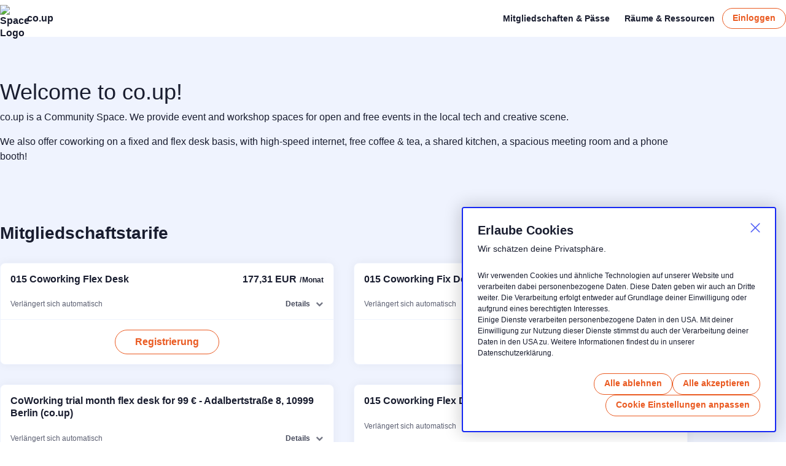

--- FILE ---
content_type: text/html; charset=utf-8
request_url: https://members.co-up.de/?ref=blog.cobot.me
body_size: 115237
content:
<!DOCTYPE html>
<html lang="de-DE">
  <head data-color-text="#191d2f" data-color-primary="#ea5a21" data-color-highlight="#ff1747" data-color-background="#ffffff">
  <title>
  
  co.up
</title>

<meta http-equiv="content-type" content="text/html; charset=UTF-8">

<meta property="og:url" content="https://members.co-up.de/?ref=blog.cobot.me">
<meta name="twitter:card" content="summary">
<meta name="twitter:url" content="https://members.co-up.de/?ref=blog.cobot.me">
<meta property="og:type" content="website">
<meta property="og:title" content="co.up">

<meta
  name="twitter:title"
  content="co.up"
>

<meta property="og:site_name" content="co.up">

<meta
  name="description"
  content="## Welcome to co.up!

co.up is a Community Space. We provide event and workshop spaces for open and free events in the local tech and creative scene.

We also offer coworking on a fixed and flex desk basis, with high-speed internet, free coffee &amp; tea, a shared kitchen, a spacious meeting room and a phone booth!"
>

<meta
  property="og:description"
  content="## Welcome to co.up!

co.up is a Community Space. We provide event and workshop spaces for open and free events in the local tech and creative scene.

We also offer coworking on a fixed and flex desk basis, with high-speed internet, free coffee &amp; tea, a shared kitchen, a spacious meeting room and a phone booth!"
>

<meta
  name="twitter:description"
  content="## Welcome to co.up!

co.up is a Community Space. We provide event and workshop spaces for open and free events in the local tech and creative scene.

We also offer coworking on a fixed and flex desk basis, with high-speed internet, free coffee &amp; tea, a shared kitchen, a spacious meeting room and a phone booth!"
>

<meta
  property="og:image"
  content="https://images.cobot.me/uploads/space/logo/space-co-up/pdf_ab211233b6576dbb0f8b5826447eeac61e2a833a99ac5d788fbc1a174c3c6ce5.png?Expires=1769473323&amp;Signature=il0nahcdBy4sCweM~NbvMV~yKgBbSbuBZ3UJdwUW5B4FJNiB8hVxsG9gjSGrtnWLeAhSacMvy605X5eW3aumDS3VJu3OL1kNx3KzbkU7SWjQS~dRYS-SMWnnXtxIs~TObfMo34lJQgoS33~uEEHb0TKOaqg8RT8jE2zzYWs7s2l5JWwOXNusc~sUwrWfFjVbb5Bnpr22~1sKuA4g3-K61LJDF6TAoF6pxQZ2k0X7l5grqDWL1kvy6L9YxilPLyxG~sqM8gDlfD84vRi66KFX53LC4NQmZf79-Vc5i~o-mDLNevj0~BtAHDiEe84HkKvALBuYp4qnRk1OtYAd3E5MtQ__&amp;Key-Pair-Id=K1ZBN7P7O3WJNS"
>

<meta
  name="twitter:image"
  content="https://images.cobot.me/uploads/space/logo/space-co-up/pdf_ab211233b6576dbb0f8b5826447eeac61e2a833a99ac5d788fbc1a174c3c6ce5.png?Expires=1769473323&amp;Signature=il0nahcdBy4sCweM~NbvMV~yKgBbSbuBZ3UJdwUW5B4FJNiB8hVxsG9gjSGrtnWLeAhSacMvy605X5eW3aumDS3VJu3OL1kNx3KzbkU7SWjQS~dRYS-SMWnnXtxIs~TObfMo34lJQgoS33~uEEHb0TKOaqg8RT8jE2zzYWs7s2l5JWwOXNusc~sUwrWfFjVbb5Bnpr22~1sKuA4g3-K61LJDF6TAoF6pxQZ2k0X7l5grqDWL1kvy6L9YxilPLyxG~sqM8gDlfD84vRi66KFX53LC4NQmZf79-Vc5i~o-mDLNevj0~BtAHDiEe84HkKvALBuYp4qnRk1OtYAd3E5MtQ__&amp;Key-Pair-Id=K1ZBN7P7O3WJNS"
>

  <link
    rel="apple-touch-icon"
    sizes="180x180"
    href="https://images.cobot.me/uploads/space/logo/space-co-up/default_ab211233b6576dbb0f8b5826447eeac61e2a833a99ac5d788fbc1a174c3c6ce5.png?Expires=1769473323&amp;Signature=fYYklyMSNAS96EVkeSEE5N2EFkByyl6hYY01q1Vzi8Ijvk74LA31QwU78iMm8SAUrGVhjHzFnLCdhA5U~-oT8rvAZZ6gMdFZdxrK03AvkaFPzfk9-o7ahmLpu6p-bNHYMQm1b9Q8uEzglB0eaHNuEfAjyFa-HNzW81YP3fFnRDvIcDm~DoGpR6RDEoKl9Axtec3CYNxU9yOAde54nDFlj9XZP9HFaro-5yv7DTlXoH1-NIj~EDG~Wwbxbhi03psaujvWkeT~qGXFWuGzBtqiSmqL1ff~3W7sa9HYYGfM~CDcGADJL5C7SAQrrD3qp4pTpj2P~HDGkZuB9kgQfR0Xrg__&amp;Key-Pair-Id=K1ZBN7P7O3WJNS"
  >
  <link
    rel="icon"
    type="image/png"
    href="https://images.cobot.me/uploads/space/logo/space-co-up/icon_32_ab211233b6576dbb0f8b5826447eeac61e2a833a99ac5d788fbc1a174c3c6ce5.png?Expires=1769473323&amp;Signature=[base64]~UYTvlv2MfU3uFwN9FnViNVaDZkIOtE6ZURiwEEQaHtq02AO55rssdtKI9s2gS7U0j6JQ__&amp;Key-Pair-Id=K1ZBN7P7O3WJNS"
    sizes="32x32"
  >
  <link
    rel="icon"
    type="image/png"
    href="https://images.cobot.me/uploads/space/logo/space-co-up/default_ab211233b6576dbb0f8b5826447eeac61e2a833a99ac5d788fbc1a174c3c6ce5.png?Expires=1769473323&amp;Signature=fYYklyMSNAS96EVkeSEE5N2EFkByyl6hYY01q1Vzi8Ijvk74LA31QwU78iMm8SAUrGVhjHzFnLCdhA5U~-oT8rvAZZ6gMdFZdxrK03AvkaFPzfk9-o7ahmLpu6p-bNHYMQm1b9Q8uEzglB0eaHNuEfAjyFa-HNzW81YP3fFnRDvIcDm~DoGpR6RDEoKl9Axtec3CYNxU9yOAde54nDFlj9XZP9HFaro-5yv7DTlXoH1-NIj~EDG~Wwbxbhi03psaujvWkeT~qGXFWuGzBtqiSmqL1ff~3W7sa9HYYGfM~CDcGADJL5C7SAQrrD3qp4pTpj2P~HDGkZuB9kgQfR0Xrg__&amp;Key-Pair-Id=K1ZBN7P7O3WJNS"
    sizes="180x180"
  >
  <meta name="theme-color" content="#FFFFFF">
  <meta
    name="apple-mobile-web-app-status-bar-style"
    content="black-translucent"
  >

<meta name="apple-mobile-web-app-capable" content="yes">
<meta name="mobile-web-app-capable" content="yes">
<meta name="viewport" content="width=device-width, initial-scale=1">



    <!-- Google Tag Manager -->
  <script>
    window.dataLayer = [{
      'userLoggedIn': false,
      'userAdmin': false,
      'spacePlanType': "unclassified",
      'spaceTrialWeek': "",
      'pageLanguage': "de-DE",
      'spaceUuid': "d0757b34d1e0670d0d64250e00d6ca09"
    }];
  </script>
    <script>
      (function(w,d,s,l,i){w[l]=w[l]||[];w[l].push({'gtm.start':
        new Date().getTime(),event:'gtm.js'});var f=d.getElementsByTagName(s)[0],
        j=d.createElement(s),dl=l!='dataLayer'?'&l='+l:'';j.async=true;j.src=
        'https://www.googletagmanager.com/gtm.js?id='+i+dl;f.parentNode.insertBefore(j,f);
      })(window,document,'script','dataLayer','GTM-WFSL6SZ');
    </script>

    <!-- End Google Tag Manager -->

      <meta name="cobot:custom-space-js" value="true">
      <script>
        try {
          //test 3
        } catch(e) {
          console.error('Error in custom JavaScript: ', e);
        }
      </script>
  <link rel="stylesheet" href="https://cdn4.cobot.me/vite/assets/space-public-B1rjL_K7.css" />
  <link rel="stylesheet" href="https://cdn4.cobot.me/vite/assets/print-Cy8ETH3S.css" media="print" />
  <script src="https://cdn4.cobot.me/vite/assets/customize-colors-85vpw049.js" crossorigin="anonymous" type="module"></script><link rel="modulepreload" href="https://cdn4.cobot.me/vite/assets/customize-colors-BLwtQj_I.js" as="script" crossorigin="anonymous">
  
  
    <script type="application/ld+json">
  {"@context":"https://schema.org","@type":"WebSite","name":"co.up","url":"https://members.co-up.de/"}
</script>

    <script type="application/ld+json">
  {"@context":"https://schema.org","@type":"LocalBusiness","name":"co.up","address":{"@type":"PostalAddress","addressLocality":"Berlin, Germany","addressCountry":"DE"},"hasMap":"https://goo.gl/maps/bDTDvn8fymEudBAr8","telephone":"01601194556","url":"https://members.co-up.de/","image":["https://images.cobot.me/uploads/space/logo/space-co-up/pdf_ab211233b6576dbb0f8b5826447eeac61e2a833a99ac5d788fbc1a174c3c6ce5.png?Expires=1769473323\u0026Signature=il0nahcdBy4sCweM~NbvMV~yKgBbSbuBZ3UJdwUW5B4FJNiB8hVxsG9gjSGrtnWLeAhSacMvy605X5eW3aumDS3VJu3OL1kNx3KzbkU7SWjQS~dRYS-SMWnnXtxIs~TObfMo34lJQgoS33~uEEHb0TKOaqg8RT8jE2zzYWs7s2l5JWwOXNusc~sUwrWfFjVbb5Bnpr22~1sKuA4g3-K61LJDF6TAoF6pxQZ2k0X7l5grqDWL1kvy6L9YxilPLyxG~sqM8gDlfD84vRi66KFX53LC4NQmZf79-Vc5i~o-mDLNevj0~BtAHDiEe84HkKvALBuYp4qnRk1OtYAd3E5MtQ__\u0026Key-Pair-Id=K1ZBN7P7O3WJNS"]}
</script>

  
  <script>
    window.hour_format = 24;
      window.time_zone_offset = 1;
  </script>
  <meta name="csrf-param" content="authenticity_token" />
<meta name="csrf-token" content="Fibe4MyW3t9AVE-nAxVqUlV-sunf7rl3RTnYbB1E9N5Dz9esfccRzHkVQ9pfxaKb6UBI6S3IpHTJfytyqgxchQ" />
</head>

  <body class="cb-site ">
    
    <div id="cookie-banner" 
  class="cookie-banner flex">
  <div class="cookie-banner-content">
    <button id="cookie-banner-close" class="cookie-banner__close" title="Schließen" aria-label="Schließen">
      <svg xmlns="http://www.w3.org/2000/svg" enable-background="new 0 0 20 20" viewBox="0 0 20 20" class="db w1 h1"><path d="m11.4 10 7.8-7.8c.4-.4.4-1 0-1.4s-1-.4-1.4 0l-7.8 7.8-7.8-7.8c-.4-.4-1-.4-1.4 0s-.4 1 0 1.4l7.8 7.8-7.8 7.8c-.4.4-.4 1 0 1.4s1 .4 1.4 0l7.8-7.8 7.8 7.8c.4.4 1 .4 1.4 0s.4-1 0-1.4z" fill="currentColor"></path></svg>
    </button>
    <div id="main-cookie-banner">
      <div class="cookie-banner__heading">
        <h2>Erlaube Cookies</h2>
        <div>Wir schätzen deine Privatsphäre.</div>
      </div>
      <div class="cookie-banner__content">
        <p class="mb0 f7">Wir verwenden Cookies und ähnliche Technologien auf unserer Website und verarbeiten dabei personenbezogene Daten. Diese Daten geben wir auch an Dritte weiter. Die Verarbeitung erfolgt entweder auf Grundlage deiner Einwilligung oder aufgrund eines berechtigten Interesses.<br>
Einige Dienste verarbeiten personenbezogene Daten in den USA. Mit deiner Einwilligung zur Nutzung dieser Dienste stimmst du auch der Verarbeitung deiner Daten in den USA zu. Weitere Informationen findest du in unserer Datenschutzerklärung.
</p>
      </div>
    </div>
    <div id="cookie-banner-preferences" class="hidden">
      <div class="cookie-banner__heading">
        <h2>Cookie Einstellungen</h2>
        <div>Wir schätzen deine Privatsphäre.</div>
      </div>
      <div class="cookie-banner__content">
        <p class="mb4">Wähle, aus welche Cookies du akzeptierst. Deine Auswahl wird ein Jahr lang gespeichert.</p>
        <div class="cookie-preference">
          <input name="essential" type="checkbox" id="cookie-preferences-essential" checked disabled>
          <label for="cookie-preferences-essential">Notwending</label>
          <p>Diese Cookies sind notwendig für das Funktionieren von Cobot.</p>
        </div>
        <div class="cookie-preference">
          <input name="analytics_storage" type="checkbox" id="cookie-preferences-analytics" checked>
          <label for="cookie-preferences-analytics">Auswertungen</label>
          <p>Diese Cookies ermöglichen es uns, Besuche und Traffic-Quellen zu erfassen, damit wir die Leistung unserer Website messen und verbessern können.</p>
        </div>
        <div class="cookie-preference">
          <input name="ad_storage" type="checkbox" id="cookie-preferences-marketing" checked>
          <label for="cookie-preferences-marketing">Marketing</label>
          <p>Erlaube das Speichern von Information (wie Cookies) in Bezug auf Werbung.</p>
        </div>
        <div class="cookie-preference">
          <input name="ad_user_data" type="checkbox" id="cookie-preferences-user-data" checked>
          <label for="cookie-preferences-user-data">Nutzerdaten</label>
          <p>Zustimmung zur Übermittlung von Nutzerdaten im Zusammenhang mit Werbung</p>
        </div>
        <div class="cookie-preference">
          <input name="ad_personalization" type="checkbox" id="cookie-preferences-personalization" checked>
          <label for="cookie-preferences-personalization">Personalisierte Werbung</label>
          <p>Zustimmung zur Nutzung von Nutzerdaten, um personalisierte Werbung zu erhalten.</p>
        </div>
      </div>
    </div>
    <div class="cookie-banner-button-holder">
      <button id="reject-cookies" class="btn btn--small btn--primary">Alle ablehnen</button>
      <button id="accept-cookies" class="btn btn--small btn--primary">Alle akzeptieren</button>
      <button id="save-preferences" class="btn btn--small btn--primary hidden">Einstellungen speichern</button>
      <button id="cookie-preferences" class="btn btn--small btn--primary">Cookie Einstellungen anpassen</button>
    </div>
  </div>
</div>

    <header class="cb-container visitor-nav mw-none pt0 pb0 bg--background">
  <div class="visitor-nav__main">
    <div class="visitor-nav__logo">
      <a class="space-logo flex items-center gap3 no-underline" title="co.up" href="https://members.co-up.de/">
          <img alt="Space Logo" src="https://images.cobot.me/uploads/space/logo/space-co-up/default_ab211233b6576dbb0f8b5826447eeac61e2a833a99ac5d788fbc1a174c3c6ce5.png?Expires=1769473323&amp;Signature=fYYklyMSNAS96EVkeSEE5N2EFkByyl6hYY01q1Vzi8Ijvk74LA31QwU78iMm8SAUrGVhjHzFnLCdhA5U~-oT8rvAZZ6gMdFZdxrK03AvkaFPzfk9-o7ahmLpu6p-bNHYMQm1b9Q8uEzglB0eaHNuEfAjyFa-HNzW81YP3fFnRDvIcDm~DoGpR6RDEoKl9Axtec3CYNxU9yOAde54nDFlj9XZP9HFaro-5yv7DTlXoH1-NIj~EDG~Wwbxbhi03psaujvWkeT~qGXFWuGzBtqiSmqL1ff~3W7sa9HYYGfM~CDcGADJL5C7SAQrrD3qp4pTpj2P~HDGkZuB9kgQfR0Xrg__&amp;Key-Pair-Id=K1ZBN7P7O3WJNS" />

        <span class="space-logo__name">co.up</span>
</a>    </div>

    <nav class="visitor-nav__menu" aria-label="Main Navigation">
  <div class="visitor-nav__menu-list">
      <div class="visitor-nav__menu-segment">
          <a class="visitor-nav__menu-link active" href="https://members.co-up.de/">
            <svg xmlns="http://www.w3.org/2000/svg" aria-hidden="true" focusable="false" data-prefix="fas" data-icon="home" class="svg-inline--fa fa-home fa-w-18" role="img" viewBox="0 0 576 512" width="22" height="22"><path fill="currentColor" d="M280.37 148.26L96 300.11V464a16 16 0 0 0 16 16l112.06-.29a16 16 0 0 0 15.92-16V368a16 16 0 0 1 16-16h64a16 16 0 0 1 16 16v95.64a16 16 0 0 0 16 16.05L464 480a16 16 0 0 0 16-16V300L295.67 148.26a12.19 12.19 0 0 0-15.3 0zM571.6 251.47L488 182.56V44.05a12 12 0 0 0-12-12h-56a12 12 0 0 0-12 12v72.61L318.47 43a48 48 0 0 0-61 0L4.34 251.47a12 12 0 0 0-1.6 16.9l25.5 31A12 12 0 0 0 45.15 301l235.22-193.74a12.19 12.19 0 0 1 15.3 0L530.9 301a12 12 0 0 0 16.9-1.6l25.5-31a12 12 0 0 0-1.7-16.93z"></path></svg>
            Mitgliedschaften &amp; Pässe
</a>
          <a class="visitor-nav__menu-link " href="https://members.co-up.de/book">
            <svg xmlns="http://www.w3.org/2000/svg" aria-hidden="true" focusable="false" data-prefix="fas" data-icon="lamp-desk" class="svg-inline--fa fa-lamp-desk fa-w-16" role="img" viewBox="0 0 512 512" width="22" height="22"><path fill="currentColor" d="M494.42,64H346.5L301.24,18.74a64,64,0,0,0-90.5,90.5l11,11L103,239a24,24,0,0,0-6.11,23.56L149.9,448H64C35.58,448,9.05,466.53.7,492.16-2.52,502,5.88,512,16.26,512H367.74c10.39,0,18.78-10,15.57-19.84C375,466.53,348.42,448,320,448H199.82L147,263,255.72,154.22l.28.28V302.42c0,15.63,18.9,23.46,30,12.4L506.82,94C517.88,82.9,510.05,64,494.42,64ZM379.71,266.33a55.73,55.73,0,0,0,78.62-78.62Z"></path></svg>
            Räume &amp; Ressourcen
</a>
      </div>

      <div class="visitor-nav__menu-segment visitor-nav__menu-segment--has-linklist">
          <a class="btn btn--plain btn--small btn--has-icon tl pv2" href="https://co-up.de">
  <svg xmlns="http://www.w3.org/2000/svg" aria-hidden="true" focusable="false" data-prefix="fas" data-icon="globe" class="svg-inline--fa fa-globe fa-w-16" role="img" viewBox="0 0 496 512" width="16" height="16"><path fill="currentColor" d="M336.5 160C322 70.7 287.8 8 248 8s-74 62.7-88.5 152h177zM152 256c0 22.2 1.2 43.5 3.3 64h185.3c2.1-20.5 3.3-41.8 3.3-64s-1.2-43.5-3.3-64H155.3c-2.1 20.5-3.3 41.8-3.3 64zm324.7-96c-28.6-67.9-86.5-120.4-158-141.6 24.4 33.8 41.2 84.7 50 141.6h108zM177.2 18.4C105.8 39.6 47.8 92.1 19.3 160h108c8.7-56.9 25.5-107.8 49.9-141.6zM487.4 192H372.7c2.1 21 3.3 42.5 3.3 64s-1.2 43-3.3 64h114.6c5.5-20.5 8.6-41.8 8.6-64s-3.1-43.5-8.5-64zM120 256c0-21.5 1.2-43 3.3-64H8.6C3.2 212.5 0 233.8 0 256s3.2 43.5 8.6 64h114.6c-2-21-3.2-42.5-3.2-64zm39.5 96c14.5 89.3 48.7 152 88.5 152s74-62.7 88.5-152h-177zm159.3 141.6c71.4-21.2 129.4-73.7 158-141.6h-108c-8.8 56.9-25.6 107.8-50 141.6zM19.3 352c28.6 67.9 86.5 120.4 158 141.6-24.4-33.8-41.2-84.7-50-141.6h-108z"></path></svg>
    Website
</a>  <a class="btn btn--plain btn--small btn--has-icon tl pv2" href="https://goo.gl/maps/bDTDvn8fymEudBAr8">
    <svg xmlns="http://www.w3.org/2000/svg" aria-hidden="true" focusable="false" data-prefix="fab" data-icon="google" class="svg-inline--fa fa-google fa-w-16" role="img" viewBox="0 0 488 512" width="16" height="16"><path fill="currentColor" d="M488 261.8C488 403.3 391.1 504 248 504 110.8 504 0 393.2 0 256S110.8 8 248 8c66.8 0 123 24.5 166.3 64.9l-67.5 64.9C258.5 52.6 94.3 116.6 94.3 256c0 86.5 69.1 156.6 153.7 156.6 98.2 0 135-70.4 140.8-106.9H248v-85.3h236.1c2.3 12.7 3.9 24.9 3.9 41.4z"></path></svg>
    Google
</a>  <a class="btn btn--plain btn--small btn--has-icon tl pv2" href="https://instagram.com/co_up_de">
    <svg xmlns="http://www.w3.org/2000/svg" aria-hidden="true" focusable="false" data-prefix="fab" data-icon="instagram" class="svg-inline--fa fa-instagram fa-w-14" role="img" viewBox="0 0 448 512" width="16" height="16"><path fill="currentColor" d="M224.1 141c-63.6 0-114.9 51.3-114.9 114.9s51.3 114.9 114.9 114.9S339 319.5 339 255.9 287.7 141 224.1 141zm0 189.6c-41.1 0-74.7-33.5-74.7-74.7s33.5-74.7 74.7-74.7 74.7 33.5 74.7 74.7-33.6 74.7-74.7 74.7zm146.4-194.3c0 14.9-12 26.8-26.8 26.8-14.9 0-26.8-12-26.8-26.8s12-26.8 26.8-26.8 26.8 12 26.8 26.8zm76.1 27.2c-1.7-35.9-9.9-67.7-36.2-93.9-26.2-26.2-58-34.4-93.9-36.2-37-2.1-147.9-2.1-184.9 0-35.8 1.7-67.6 9.9-93.9 36.1s-34.4 58-36.2 93.9c-2.1 37-2.1 147.9 0 184.9 1.7 35.9 9.9 67.7 36.2 93.9s58 34.4 93.9 36.2c37 2.1 147.9 2.1 184.9 0 35.9-1.7 67.7-9.9 93.9-36.2 26.2-26.2 34.4-58 36.2-93.9 2.1-37 2.1-147.8 0-184.8zM398.8 388c-7.8 19.6-22.9 34.7-42.6 42.6-29.5 11.7-99.5 9-132.1 9s-102.7 2.6-132.1-9c-19.6-7.8-34.7-22.9-42.6-42.6-11.7-29.5-9-99.5-9-132.1s-2.6-102.7 9-132.1c7.8-19.6 22.9-34.7 42.6-42.6 29.5-11.7 99.5-9 132.1-9s102.7-2.6 132.1 9c19.6 7.8 34.7 22.9 42.6 42.6 11.7 29.5 9 99.5 9 132.1s2.7 102.7-9 132.1z"></path></svg>
    Instagram
</a>  <a class="btn btn--plain btn--small btn--has-icon tl pv2" href="https://www.facebook.com/co.up.community">
    <svg xmlns="http://www.w3.org/2000/svg" viewBox="0 0 512 512" width="16" height="16"><!--!Font Awesome Free 6.5.1 by @fontawesome - https://fontawesome.com License - https://fontawesome.com/license/free Copyright 2024 Fonticons, Inc.--><path d="M512 256C512 114.6 397.4 0 256 0S0 114.6 0 256C0 376 82.7 476.8 194.2 504.5V334.2H141.4V256h52.8V222.3c0-87.1 39.4-127.5 125-127.5c16.2 0 44.2 3.2 55.7 6.4V172c-6-.6-16.5-1-29.6-1c-42 0-58.2 15.9-58.2 57.2V256h83.6l-14.4 78.2H287V510.1C413.8 494.8 512 386.9 512 256h0z"></path></svg>
    Facebook
</a>  <a class="btn btn--plain btn--small btn--has-icon tl pv2" href="https://twitter.com/co_up">
    <svg xmlns="http://www.w3.org/2000/svg" viewBox="0 0 512 512" width="16" height="16"><!--!Font Awesome Free 6.6.0 by @fontawesome - https://fontawesome.com License - https://fontawesome.com/license/free Copyright 2024 Fonticons, Inc.--><path d="M389.2 48h70.6L305.6 224.2 487 464H345L233.7 318.6 106.5 464H35.8L200.7 275.5 26.8 48H172.4L272.9 180.9 389.2 48zM364.4 421.8h39.1L151.1 88h-42L364.4 421.8z"></path></svg>
    Twitter
</a>
      </div>
  </div>
</nav>

  <a class="visitor-nav__menu-login btn btn--small btn--primary" href="https://members.co-up.de/login">Einloggen</a>

  </div>

  <button
    type="button"
    name="button"
    class="toggle-menu__button js-toggle-active ml-auto"
    data-target=".cb-site"
  >
    Menu
  </button>
</header>

    
    <div class="cb-site-main flex">
      <div class="space-panel">
        <main class="space-main">
          
  <div class="pv4">
    <div class="cb-container">
      <h2 id="welcome-to-co-up">Welcome to co.up!</h2>

<p>co.up is a Community Space. We provide event and workshop spaces for open and free events in the local tech and creative scene.</p>

<p>We also offer coworking on a fixed and flex desk basis, with high-speed internet, free coffee &amp; tea, a shared kitchen, a spacious meeting room and a phone booth!</p>

    </div>
  </div>

    <div class="pb4">
      <div class="cb-container ">
        <h1 class="storefront-page-title">
          Mitgliedschaftstarife
        </h1>
        <div class="signup-page-plans signup-page-plans--grid">
            <div class="planbox " >
    <div class="planbox__visual"
        style="background-image: url(https://images.cobot.me/uploads/plan/photo/6e8228d4ae5b1d7f7b348b29fcd523bf/large_f3eb600c-943f-4446-8df2-c56dfe5c097c.jpg?Expires=1769473323&amp;Signature=bQgGZ1266EozBbjc9zKOOZ611lg~anAbTuHtHuoXnZOtTokgMh0So3KqLWScDZ6gMSV8u0ZByTfA4KnWQvM8KL4UornPjZPYDBLcyqMx7Kh94WjDhR92A9dfpKBcN4BrpdwxDtxeLLQDfzPNRDBUMWUU3KcXmXds9STCQx7c-lA0ig7TxnjnN-tNgOyCJyFfjkTx7RkitgvsfUwp4-vyCjwFy2fMvoPUmAG~cXV11ueQz8Hrbe4Rrs87~3KgcDPh90Eh2wkJWByDwseoMFJJQWSpbkWv30SSDWoCF26r~zFqtgBOJgSJl4JPib9Mn6HDuVkcK6n5HepcVIJvzvA4zQ__&amp;Key-Pair-Id=K1ZBN7P7O3WJNS)">
    </div>

  <div class="planbox__header">
    <div class="flex gap3 items-start flex-grow-1">
      <h2 class="planbox__title">
        015 Coworking Flex Desk
      </h2>
      <div class="planbox__price">
        <div class="planbox__price__inner" >
        <span class="nowrap" data-tippy="incl. 19.0% USt">177,31 EUR</span>
        <span class="f7">&hairsp;/&hairsp;Monat</span>
</div>
 
      </div>
    </div>
    
    <div class="flex gap3 items-baseline flex-grow-1">
        <div class="f7 normal tc--meta">
          Verlängert sich automatisch
        </div>
      <div class="ml-auto f7 normal tr nr2 nb3 pv2">
              <button
        type="button"
        data-toggle-text="Ausblenden"
        data-more-less-toggle-id="9e9d98340302eaceb30f8b62da192209"
        class="btn btn--plain btn-toggle btn-toggle--is-closed "
        >
        Details
      </button>

      </div>
    </div>
  </div>

    <div class="planbox__body hidden" id="9e9d98340302eaceb30f8b62da192209">
        <div class="planbox__details">

      <div class="planbox__detail planbox__detail--full-width">
        <div class="tc--meta">
            <p class="mb0 f7 normal tc--meta">
      Alle Preise inkl. MwSt.
  </p>

        </div>
      </div>

      <div class="planbox__detail">
        <div class="tc--meta">
          Kündigungsfrist
        </div>

        <div>
          30 Tage
        </div>
      </div>

      <div class="planbox__detail">
        <div class="tc--meta">Kaution</div>
        <div><span class="nowrap">354,62 EUR</span></div>
      </div>

      <div class="planbox__detail">
        <div class="tc--meta">
          Mindestlaufzeit
        </div>

        <div>
          1 Monat

        </div>
      </div>
  </div>

  <div><p>Coworking Flex Desk</p>

<p>Easter offer: valid for bookings until April 5, 2024, thereafter € 149 plus VAT. </p>

<p>includes:
<br />· 24/7 access
<br />· high-speed WiFi
<br />· shared use of the meeting room
<br />· shared use of the phone booth
<br />· shared use of the kitchen
<br />· free coffee &amp; tea
<br />· access to the space Slack
<br />· printer (100 b/w pages per month)
<br />· all-gender bathrooms
<br />· weekly cleaning</p></div>


  <h3 class="f6 b mt0 mb3">Extras</h3>
  <div class="plan-addons plan-addons--extra">
      <div class="plan-addons__item">
        <svg xmlns="http://www.w3.org/2000/svg" viewBox="0 0 576 512" class="plan-addons__icon"><!--! Font Awesome Pro 6.4.2 by @fontawesome - https://fontawesome.com License - https://fontawesome.com/license (Commercial License) Copyright 2023 Fonticons, Inc. --><path d="M316.9 18C311.6 7 300.4 0 288.1 0s-23.4 7-28.8 18L195 150.3 51.4 171.5c-12 1.8-22 10.2-25.7 21.7s-.7 24.2 7.9 32.7L137.8 329 113.2 474.7c-2 12 3 24.2 12.9 31.3s23 8 33.8 2.3l128.3-68.5 128.3 68.5c10.8 5.7 23.9 4.9 33.8-2.3s14.9-19.3 12.9-31.3L438.5 329 542.7 225.9c8.6-8.5 11.7-21.2 7.9-32.7s-13.7-19.9-25.7-21.7L381.2 150.3 316.9 18z"></path></svg>

        <div class="plan-addons__header">
          <div class="plan-addons__name">Locker (big)</div>

          <div class="plan-addons__price">
            <span class="nowrap" data-tippy="incl. 19.0% USt">17,85 EUR</span>&hairsp;/&hairsp;Monat
          </div>
        </div>
      </div>
      <div class="plan-addons__item">
        <svg xmlns="http://www.w3.org/2000/svg" viewBox="0 0 576 512" class="plan-addons__icon"><!--! Font Awesome Pro 6.4.2 by @fontawesome - https://fontawesome.com License - https://fontawesome.com/license (Commercial License) Copyright 2023 Fonticons, Inc. --><path d="M316.9 18C311.6 7 300.4 0 288.1 0s-23.4 7-28.8 18L195 150.3 51.4 171.5c-12 1.8-22 10.2-25.7 21.7s-.7 24.2 7.9 32.7L137.8 329 113.2 474.7c-2 12 3 24.2 12.9 31.3s23 8 33.8 2.3l128.3-68.5 128.3 68.5c10.8 5.7 23.9 4.9 33.8-2.3s14.9-19.3 12.9-31.3L438.5 329 542.7 225.9c8.6-8.5 11.7-21.2 7.9-32.7s-13.7-19.9-25.7-21.7L381.2 150.3 316.9 18z"></path></svg>

        <div class="plan-addons__header">
          <div class="plan-addons__name">Monitor</div>

          <div class="plan-addons__price">
            <span class="nowrap" data-tippy="incl. 19.0% USt">10,71 EUR</span>&hairsp;/&hairsp;Monat
          </div>
        </div>
      </div>
      <div class="plan-addons__item">
        <svg xmlns="http://www.w3.org/2000/svg" viewBox="0 0 576 512" class="plan-addons__icon"><!--! Font Awesome Pro 6.4.2 by @fontawesome - https://fontawesome.com License - https://fontawesome.com/license (Commercial License) Copyright 2023 Fonticons, Inc. --><path d="M316.9 18C311.6 7 300.4 0 288.1 0s-23.4 7-28.8 18L195 150.3 51.4 171.5c-12 1.8-22 10.2-25.7 21.7s-.7 24.2 7.9 32.7L137.8 329 113.2 474.7c-2 12 3 24.2 12.9 31.3s23 8 33.8 2.3l128.3-68.5 128.3 68.5c10.8 5.7 23.9 4.9 33.8-2.3s14.9-19.3 12.9-31.3L438.5 329 542.7 225.9c8.6-8.5 11.7-21.2 7.9-32.7s-13.7-19.9-25.7-21.7L381.2 150.3 316.9 18z"></path></svg>

        <div class="plan-addons__header">
          <div class="plan-addons__name">Mailbox with company registration</div>

          <div class="plan-addons__price">
            <span class="nowrap" data-tippy="incl. 19.0% USt">82,11 EUR</span>&hairsp;/&hairsp;Monat
          </div>
        </div>
      </div>
      <div class="plan-addons__item">
        <svg xmlns="http://www.w3.org/2000/svg" viewBox="0 0 576 512" class="plan-addons__icon"><!--! Font Awesome Pro 6.4.2 by @fontawesome - https://fontawesome.com License - https://fontawesome.com/license (Commercial License) Copyright 2023 Fonticons, Inc. --><path d="M316.9 18C311.6 7 300.4 0 288.1 0s-23.4 7-28.8 18L195 150.3 51.4 171.5c-12 1.8-22 10.2-25.7 21.7s-.7 24.2 7.9 32.7L137.8 329 113.2 474.7c-2 12 3 24.2 12.9 31.3s23 8 33.8 2.3l128.3-68.5 128.3 68.5c10.8 5.7 23.9 4.9 33.8-2.3s14.9-19.3 12.9-31.3L438.5 329 542.7 225.9c8.6-8.5 11.7-21.2 7.9-32.7s-13.7-19.9-25.7-21.7L381.2 150.3 316.9 18z"></path></svg>

        <div class="plan-addons__header">
          <div class="plan-addons__name">Mailbox</div>

          <div class="plan-addons__price">
            <span class="nowrap" data-tippy="incl. 19.0% USt">22,61 EUR</span>&hairsp;/&hairsp;Monat
          </div>
        </div>
      </div>
      <div class="plan-addons__item">
        <svg xmlns="http://www.w3.org/2000/svg" viewBox="0 0 576 512" class="plan-addons__icon"><!--! Font Awesome Pro 6.4.2 by @fontawesome - https://fontawesome.com License - https://fontawesome.com/license (Commercial License) Copyright 2023 Fonticons, Inc. --><path d="M316.9 18C311.6 7 300.4 0 288.1 0s-23.4 7-28.8 18L195 150.3 51.4 171.5c-12 1.8-22 10.2-25.7 21.7s-.7 24.2 7.9 32.7L137.8 329 113.2 474.7c-2 12 3 24.2 12.9 31.3s23 8 33.8 2.3l128.3-68.5 128.3 68.5c10.8 5.7 23.9 4.9 33.8-2.3s14.9-19.3 12.9-31.3L438.5 329 542.7 225.9c8.6-8.5 11.7-21.2 7.9-32.7s-13.7-19.9-25.7-21.7L381.2 150.3 316.9 18z"></path></svg>

        <div class="plan-addons__header">
          <div class="plan-addons__name">5 h Telephone Booth</div>

          <div class="plan-addons__price">
            <span class="nowrap" data-tippy="incl. 19.0% USt">5,95 EUR</span>&hairsp;/&hairsp;Monat
          </div>
        </div>
      </div>
      <div class="plan-addons__item">
        <svg xmlns="http://www.w3.org/2000/svg" viewBox="0 0 576 512" class="plan-addons__icon"><!--! Font Awesome Pro 6.4.2 by @fontawesome - https://fontawesome.com License - https://fontawesome.com/license (Commercial License) Copyright 2023 Fonticons, Inc. --><path d="M316.9 18C311.6 7 300.4 0 288.1 0s-23.4 7-28.8 18L195 150.3 51.4 171.5c-12 1.8-22 10.2-25.7 21.7s-.7 24.2 7.9 32.7L137.8 329 113.2 474.7c-2 12 3 24.2 12.9 31.3s23 8 33.8 2.3l128.3-68.5 128.3 68.5c10.8 5.7 23.9 4.9 33.8-2.3s14.9-19.3 12.9-31.3L438.5 329 542.7 225.9c8.6-8.5 11.7-21.2 7.9-32.7s-13.7-19.9-25.7-21.7L381.2 150.3 316.9 18z"></path></svg>

        <div class="plan-addons__header">
          <div class="plan-addons__name">Locker (small)</div>

          <div class="plan-addons__price">
            <span class="nowrap" data-tippy="incl. 19.0% USt">10,71 EUR</span>&hairsp;/&hairsp;Monat
          </div>
        </div>
      </div>
  </div>



  <a class="dib mt3 mb3 link--subtle" data-facebox-selector="#plan-6e8228d4ae5b1d7f7b348b29fcd523bf-terms" data-close-button-title="Schließen" data-test-plan-terms="true" href="#">
    Geschäftsbedingungen und Widerrufsbelehrung&nbsp»
</a>  <script type="text/template" id="plan-6e8228d4ae5b1d7f7b348b29fcd523bf-terms">
    <p><br></p><p><b>Terms and conditions for monthly bookings (private office space / coworking)</b><br></p><p><b>1. subject matter of the contract</b></p><p>The subject matter of the contract is membership in co.up coworking and the associated use of the coworking space designated in the contract. All premises of co.up coworking are to be used exclusively for office activities. The contract becomes valid with the confirmation of the booking by co.up coworking UG (haftungsbeschränkt). The confirmation is made via the booking platform Cobot. </p><p><b>2. term and extension</b></p><p>The contract runs for the specified minimum term, but at least until the end of the month following the start of the contract. If not cancelled, it will be extended by the originally agreed period. If the end date is not the last day of the month, it is extended to the last day of the month in question.</p><p><b>3. termination</b></p><p>The contract can be terminated in writing with one month's notice to the end of the minimum term or to the end of the respective extension period. In case of arrears in payment of more than one membership fee, co.up coworking UG (haftungsbeschränkt) has the right to terminate the contract without notice. The right to extraordinary termination of membership by co.up coworking UG (haftungsbeschränkt) continues to exist in the event that the member engages in illegal or immoral activities. </p><p>After moving out of a private office space, co.up coworking will accept incoming mail at the respective location for a transitional month. This service corresponds to the "Virtual Office Business" service and is charged with a one-time fee of € 39 plus VAT. </p><p><b>4. payments</b></p><p>The membership fee is due on the third day of the respective month. In case of late payment of more than 14 days, co.up coworking UG (haftungsbeschränkt) will charge an overdraft fee of 15% p.a..</p><p>co.up coworking UG (haftungsbeschränkt)  charges a fee of €10.00 plus VAT for returned direct debits for direct debits via SEPA or a credit card that are caused by a shortfall in the deposited bank account.<br></p><p>The security deposit amounts to two monthly fees gross and is due upon conclusion of the contract. It will be refunded six months after moving out and settlement of all liabilities.</p><p><b>5. rights and obligations</b></p><p>The member receives the right to use the premises of the coworking space designated in the contract in accordance with the scope of the agreed membership. He/she undertakes to treat the premises and furnishings with care and diligence and to pay for any damage incurred. In particular, the member undertakes to respect the interests and property of the other members and to contribute to a harmonious coexistence.</p><p>Membership is personal. It is not permitted to pass on the key or to allow non-members to enter without being accompanied by the member. Violations may result in termination without notice.</p><p>If a key is lost, the lock cylinder must be changed and all keys replaced. The costs in the amount of € 280.00 shall be borne by the member.</p><p>Objects and valuables brought in by the member are not insured by co.up coworking UG (haftungsbeschränkt) against loss, theft or damage, and co.up coworking UG (haftungsbeschränkt) accepts no liability. Any insurance required must be taken out by the member him/herself.</p><p><b>6 Written form, severability clause, place of jurisdiction</b></p><p>Additions to and termination of this contract must be in writing. Should one of the provisions of this contract be or become legally invalid, all other provisions of the contract shall remain unaffected. The place of jurisdiction is Berlin.   </p>

  </script>

</div>
    <div class="planbox__footer">

        
                <div class="tc">
                  <a class="btn btn--primary ph4" href="https://members.co-up.de/membership_signup/new?plan_id=6e8228d4ae5b1d7f7b348b29fcd523bf">Registrierung</a>
                </div>

    </div>

</div>
            <div class="planbox " >
    <div class="planbox__visual"
        style="background-image: url(https://images.cobot.me/uploads/plan/photo/9010d127686946210bfa392befc522ea/large_3b22bf9e-3d2e-457d-85bc-2c4b3eba1add.jpg?Expires=1769473323&amp;Signature=EvgN5Ro1bnpY1PHbneGNIjml3Zd3dCRWLg7RgBZ2Pbbko2SEekynvwS1t90VsFwvC12Hs7U-Mj8TKCpmgceCxRq0NV8MI5ejrHfoHXh1XKz-JM4uB~C8e5T~tOo1J~CoN3JekxQS8JazdR53PaGwbsrBKqlPoSkzLbD5ylqDWE1PgdyeHVFlz5DLlrmYHJ0KX7YWRU5EnEEqNbKWyaaswguh1LzK-0dIKAokcPYHH4XrqPIpvUY34gZyIgqz8rZQUvjr5x32R29dyY3U9EOBO~G5Ek~U6fMJiIlVgeX8T6Je6s1eB0HsgNzHjArzxAauuJhkQA4cMBZI3-Q1ZpDeIQ__&amp;Key-Pair-Id=K1ZBN7P7O3WJNS)">
    </div>

  <div class="planbox__header">
    <div class="flex gap3 items-start flex-grow-1">
      <h2 class="planbox__title">
        015 Coworking Fix Desk
      </h2>
      <div class="planbox__price">
        <div class="planbox__price__inner" >
        <span class="nowrap" data-tippy="incl. 19.0% USt">296,31 EUR</span>
        <span class="f7">&hairsp;/&hairsp;Monat</span>
</div>
 
      </div>
    </div>
    
    <div class="flex gap3 items-baseline flex-grow-1">
        <div class="f7 normal tc--meta">
          Verlängert sich automatisch
        </div>
      <div class="ml-auto f7 normal tr nr2 nb3 pv2">
              <button
        type="button"
        data-toggle-text="Ausblenden"
        data-more-less-toggle-id="9b3c862cb2d19e8c34a41fde7c0284af"
        class="btn btn--plain btn-toggle btn-toggle--is-closed "
        >
        Details
      </button>

      </div>
    </div>
  </div>

    <div class="planbox__body hidden" id="9b3c862cb2d19e8c34a41fde7c0284af">
        <div class="planbox__details">

      <div class="planbox__detail planbox__detail--full-width">
        <div class="tc--meta">
            <p class="mb0 f7 normal tc--meta">
      Alle Preise inkl. MwSt.
  </p>

        </div>
      </div>

      <div class="planbox__detail">
        <div class="tc--meta">
          Kündigungsfrist
        </div>

        <div>
          30 Tage
        </div>
      </div>

      <div class="planbox__detail">
        <div class="tc--meta">Kaution</div>
        <div><span class="nowrap">592,62 EUR</span></div>
      </div>

      <div class="planbox__detail">
        <div class="tc--meta">
          Mindestlaufzeit
        </div>

        <div>
          1 Monat

        </div>
      </div>
  </div>

  <div><p>Coworking Fix Desk</p>

<p>includes:
<br />· 24/7 access
<br />· high-speed WiFi
<br />· shared use of the meeting room
<br />· shared use of the phone booth
<br />· shared use of the kitchen
<br />· free coffee &amp; tea
<br />· access to the space Slack
<br />· printer (100 b/w pages per month)
<br />· all-gender bathrooms
<br />· weekly cleaning</p></div>


  <h3 class="f6 b mt0 mb3">Extras</h3>
  <div class="plan-addons plan-addons--extra">
      <div class="plan-addons__item">
        <svg xmlns="http://www.w3.org/2000/svg" viewBox="0 0 576 512" class="plan-addons__icon"><!--! Font Awesome Pro 6.4.2 by @fontawesome - https://fontawesome.com License - https://fontawesome.com/license (Commercial License) Copyright 2023 Fonticons, Inc. --><path d="M316.9 18C311.6 7 300.4 0 288.1 0s-23.4 7-28.8 18L195 150.3 51.4 171.5c-12 1.8-22 10.2-25.7 21.7s-.7 24.2 7.9 32.7L137.8 329 113.2 474.7c-2 12 3 24.2 12.9 31.3s23 8 33.8 2.3l128.3-68.5 128.3 68.5c10.8 5.7 23.9 4.9 33.8-2.3s14.9-19.3 12.9-31.3L438.5 329 542.7 225.9c8.6-8.5 11.7-21.2 7.9-32.7s-13.7-19.9-25.7-21.7L381.2 150.3 316.9 18z"></path></svg>

        <div class="plan-addons__header">
          <div class="plan-addons__name">Mailbox</div>

          <div class="plan-addons__price">
            <span class="nowrap" data-tippy="incl. 19.0% USt">22,61 EUR</span>&hairsp;/&hairsp;Monat
          </div>
        </div>
      </div>
      <div class="plan-addons__item">
        <svg xmlns="http://www.w3.org/2000/svg" viewBox="0 0 576 512" class="plan-addons__icon"><!--! Font Awesome Pro 6.4.2 by @fontawesome - https://fontawesome.com License - https://fontawesome.com/license (Commercial License) Copyright 2023 Fonticons, Inc. --><path d="M316.9 18C311.6 7 300.4 0 288.1 0s-23.4 7-28.8 18L195 150.3 51.4 171.5c-12 1.8-22 10.2-25.7 21.7s-.7 24.2 7.9 32.7L137.8 329 113.2 474.7c-2 12 3 24.2 12.9 31.3s23 8 33.8 2.3l128.3-68.5 128.3 68.5c10.8 5.7 23.9 4.9 33.8-2.3s14.9-19.3 12.9-31.3L438.5 329 542.7 225.9c8.6-8.5 11.7-21.2 7.9-32.7s-13.7-19.9-25.7-21.7L381.2 150.3 316.9 18z"></path></svg>

        <div class="plan-addons__header">
          <div class="plan-addons__name">Locker (small)</div>

          <div class="plan-addons__price">
            <span class="nowrap" data-tippy="incl. 19.0% USt">10,71 EUR</span>&hairsp;/&hairsp;Monat
          </div>
        </div>
      </div>
      <div class="plan-addons__item">
        <svg xmlns="http://www.w3.org/2000/svg" viewBox="0 0 576 512" class="plan-addons__icon"><!--! Font Awesome Pro 6.4.2 by @fontawesome - https://fontawesome.com License - https://fontawesome.com/license (Commercial License) Copyright 2023 Fonticons, Inc. --><path d="M316.9 18C311.6 7 300.4 0 288.1 0s-23.4 7-28.8 18L195 150.3 51.4 171.5c-12 1.8-22 10.2-25.7 21.7s-.7 24.2 7.9 32.7L137.8 329 113.2 474.7c-2 12 3 24.2 12.9 31.3s23 8 33.8 2.3l128.3-68.5 128.3 68.5c10.8 5.7 23.9 4.9 33.8-2.3s14.9-19.3 12.9-31.3L438.5 329 542.7 225.9c8.6-8.5 11.7-21.2 7.9-32.7s-13.7-19.9-25.7-21.7L381.2 150.3 316.9 18z"></path></svg>

        <div class="plan-addons__header">
          <div class="plan-addons__name">Company registration + mailbox</div>

          <div class="plan-addons__price">
            <span class="nowrap" data-tippy="incl. 19.0% USt">82,11 EUR</span>&hairsp;/&hairsp;Monat
          </div>
        </div>
      </div>
      <div class="plan-addons__item">
        <svg xmlns="http://www.w3.org/2000/svg" viewBox="0 0 576 512" class="plan-addons__icon"><!--! Font Awesome Pro 6.4.2 by @fontawesome - https://fontawesome.com License - https://fontawesome.com/license (Commercial License) Copyright 2023 Fonticons, Inc. --><path d="M316.9 18C311.6 7 300.4 0 288.1 0s-23.4 7-28.8 18L195 150.3 51.4 171.5c-12 1.8-22 10.2-25.7 21.7s-.7 24.2 7.9 32.7L137.8 329 113.2 474.7c-2 12 3 24.2 12.9 31.3s23 8 33.8 2.3l128.3-68.5 128.3 68.5c10.8 5.7 23.9 4.9 33.8-2.3s14.9-19.3 12.9-31.3L438.5 329 542.7 225.9c8.6-8.5 11.7-21.2 7.9-32.7s-13.7-19.9-25.7-21.7L381.2 150.3 316.9 18z"></path></svg>

        <div class="plan-addons__header">
          <div class="plan-addons__name">5h telephone booth / month</div>

          <div class="plan-addons__price">
            <span class="nowrap" data-tippy="incl. 19.0% USt">5,95 EUR</span>&hairsp;/&hairsp;Monat
          </div>
        </div>
      </div>
      <div class="plan-addons__item">
        <svg xmlns="http://www.w3.org/2000/svg" viewBox="0 0 576 512" class="plan-addons__icon"><!--! Font Awesome Pro 6.4.2 by @fontawesome - https://fontawesome.com License - https://fontawesome.com/license (Commercial License) Copyright 2023 Fonticons, Inc. --><path d="M316.9 18C311.6 7 300.4 0 288.1 0s-23.4 7-28.8 18L195 150.3 51.4 171.5c-12 1.8-22 10.2-25.7 21.7s-.7 24.2 7.9 32.7L137.8 329 113.2 474.7c-2 12 3 24.2 12.9 31.3s23 8 33.8 2.3l128.3-68.5 128.3 68.5c10.8 5.7 23.9 4.9 33.8-2.3s14.9-19.3 12.9-31.3L438.5 329 542.7 225.9c8.6-8.5 11.7-21.2 7.9-32.7s-13.7-19.9-25.7-21.7L381.2 150.3 316.9 18z"></path></svg>

        <div class="plan-addons__header">
          <div class="plan-addons__name">Monitor</div>

          <div class="plan-addons__price">
            <span class="nowrap" data-tippy="incl. 19.0% USt">10,71 EUR</span>&hairsp;/&hairsp;Monat
          </div>
        </div>
      </div>
      <div class="plan-addons__item">
        <svg xmlns="http://www.w3.org/2000/svg" viewBox="0 0 576 512" class="plan-addons__icon"><!--! Font Awesome Pro 6.4.2 by @fontawesome - https://fontawesome.com License - https://fontawesome.com/license (Commercial License) Copyright 2023 Fonticons, Inc. --><path d="M316.9 18C311.6 7 300.4 0 288.1 0s-23.4 7-28.8 18L195 150.3 51.4 171.5c-12 1.8-22 10.2-25.7 21.7s-.7 24.2 7.9 32.7L137.8 329 113.2 474.7c-2 12 3 24.2 12.9 31.3s23 8 33.8 2.3l128.3-68.5 128.3 68.5c10.8 5.7 23.9 4.9 33.8-2.3s14.9-19.3 12.9-31.3L438.5 329 542.7 225.9c8.6-8.5 11.7-21.2 7.9-32.7s-13.7-19.9-25.7-21.7L381.2 150.3 316.9 18z"></path></svg>

        <div class="plan-addons__header">
          <div class="plan-addons__name">Locker (big)</div>

          <div class="plan-addons__price">
            <span class="nowrap" data-tippy="incl. 19.0% USt">17,85 EUR</span>&hairsp;/&hairsp;Monat
          </div>
        </div>
      </div>
  </div>



  <a class="dib mt3 mb3 link--subtle" data-facebox-selector="#plan-9010d127686946210bfa392befc522ea-terms" data-close-button-title="Schließen" data-test-plan-terms="true" href="#">
    Geschäftsbedingungen und Widerrufsbelehrung&nbsp»
</a>  <script type="text/template" id="plan-9010d127686946210bfa392befc522ea-terms">
    <p><br></p><p><b>Terms and conditions for monthly bookings (private office space / coworking)</b><br></p><p><b>1. subject matter of the contract</b></p><p>The subject matter of the contract is membership in co.up coworking and the associated use of the coworking space designated in the contract. All premises of co.up coworking are to be used exclusively for office activities. The contract becomes valid with the confirmation of the booking by co.up coworking UG (haftungsbeschränkt). The confirmation is made via the booking platform Cobot. </p><p><b>2. term and extension</b></p><p>The contract runs for the specified minimum term, but at least until the end of the month following the start of the contract. If not cancelled, it will be extended by the originally agreed period. If the end date is not the last day of the month, it is extended to the last day of the month in question.</p><p><b>3. termination</b></p><p>The contract can be terminated in writing with one month's notice to the end of the minimum term or to the end of the respective extension period. In case of arrears in payment of more than one membership fee, co.up coworking UG (haftungsbeschränkt) has the right to terminate the contract without notice. The right to extraordinary termination of membership by co.up coworking UG (haftungsbeschränkt) continues to exist in the event that the member engages in illegal or immoral activities. </p><p>After moving out of a private office space, co.up coworking will accept incoming mail at the respective location for a transitional month. This service corresponds to the "Virtual Office Business" service and is charged with a one-time fee of € 39 plus VAT. </p><p><b>4. payments</b></p><p>The membership fee is due on the third day of the respective month. In case of late payment of more than 14 days, co.up coworking UG (haftungsbeschränkt) will charge an overdraft fee of 15% p.a..</p><p>co.up coworking UG (haftungsbeschränkt)  charges a fee of €10.00 plus VAT for returned direct debits for direct debits via SEPA or a credit card that are caused by a shortfall in the deposited bank account.<br></p><p>The security deposit amounts to two monthly fees gross and is due upon conclusion of the contract. It will be refunded six months after moving out and settlement of all liabilities.</p><p><b>5. rights and obligations</b></p><p>The member receives the right to use the premises of the coworking space designated in the contract in accordance with the scope of the agreed membership. He/she undertakes to treat the premises and furnishings with care and diligence and to pay for any damage incurred. In particular, the member undertakes to respect the interests and property of the other members and to contribute to a harmonious coexistence.</p><p>Membership is personal. It is not permitted to pass on the key or to allow non-members to enter without being accompanied by the member. Violations may result in termination without notice.</p><p>If a key is lost, the lock cylinder must be changed and all keys replaced. The costs in the amount of € 280.00 shall be borne by the member.</p><p>Objects and valuables brought in by the member are not insured by co.up coworking UG (haftungsbeschränkt) against loss, theft or damage, and co.up coworking UG (haftungsbeschränkt) accepts no liability. Any insurance required must be taken out by the member him/herself.</p><p><b>6 Written form, severability clause, place of jurisdiction</b></p><p>Additions to and termination of this contract must be in writing. Should one of the provisions of this contract be or become legally invalid, all other provisions of the contract shall remain unaffected. The place of jurisdiction is Berlin.   </p>

  </script>

</div>
    <div class="planbox__footer">

        
                <div class="tc">
                  <a class="btn btn--primary ph4" href="https://members.co-up.de/membership_signup/new?plan_id=9010d127686946210bfa392befc522ea">Registrierung</a>
                </div>

    </div>

</div>
            <div class="planbox " >
    <div class="planbox__visual"
        style="background-image: url(https://images.cobot.me/uploads/plan/photo/c2f7826ebc68aa1c3aad8975472d71f3/large_f53bb348-d8fa-4eb2-8ab8-019783f65bca.jpg?Expires=1769473323&amp;Signature=AjN-JKGdRJXNADgHnQwNbW-kH4pY39wnJ~QRSzm3ReBLZqhrOVwC5sm9agcdlumtXcJZFw3rZzrWLsnI~6ouJ5CqHnCAgC3n9l0-d5VRxLMyvvljcMvlAvX-4HREOnAyKooUjQMQBBizEj-7t0WIImQ7KVIXwoIJRInWamhEvXP5rBCZC0TmYFPCT9ipdmaLneAIDYQ2IA~dbKEgrTzW4UsSuumcGp6Tag9FbRR4XtmggvPt5srIczgKkKSO6iaCWKqVuCJcc0S0p8HHeba9Gh9FEUe-cNjZ7cXkYrKTbIr5N7I824IwVsOfjJzCA4j7D0rYPhMb-lBD8TLvhPgzzg__&amp;Key-Pair-Id=K1ZBN7P7O3WJNS)">
    </div>

  <div class="planbox__header">
    <div class="flex gap3 items-start flex-grow-1">
      <h2 class="planbox__title">
        CoWorking trial month flex desk for 99 € - Adalbertstraße 8, 10999 Berlin (co.up)
      </h2>
      <div class="planbox__price">
        <div class="planbox__price__inner" >
</div>
 
      </div>
    </div>
    
    <div class="flex gap3 items-baseline flex-grow-1">
        <div class="f7 normal tc--meta">
          Verlängert sich automatisch
        </div>
      <div class="ml-auto f7 normal tr nr2 nb3 pv2">
              <button
        type="button"
        data-toggle-text="Ausblenden"
        data-more-less-toggle-id="9d3d5ff9521d401dafc87ef9cbe7bbf1"
        class="btn btn--plain btn-toggle btn-toggle--is-closed "
        >
        Details
      </button>

      </div>
    </div>
  </div>

    <div class="planbox__body hidden" id="9d3d5ff9521d401dafc87ef9cbe7bbf1">
        <div class="planbox__details">

      <div class="planbox__detail planbox__detail--full-width">
        <div class="tc--meta">
            <p class="mb0 f7 normal tc--meta">
      Alle Preise inkl. MwSt.
  </p>

        </div>
      </div>

      <div class="planbox__detail">
        <div class="tc--meta">
          Kündigungsfrist
        </div>

        <div>
          0 Tage
        </div>
      </div>

      <div class="planbox__detail">
        <div class="tc--meta">Trial month CoWorking Flex Desk at co.up</div>
        <div><span class="nowrap" data-tippy="incl. 19.0% USt">117,81 EUR</span></div>
      </div>

  </div>

  <div><p>includes:
<br />· 24/7 access
<br />· high-speed WiFi
<br />· shared use of the meeting room
<br />· shared use of the phone booth
<br />· shared use of the kitchen
<br />· free coffee &amp; tea
<br />· access to the space Slack
<br />· printer (100 b/w pages per month)
<br />· all-gender bathrooms
<br />· weekly cleaning</p></div>


  <h3 class="f6 b mt0 mb3">Extras</h3>
  <div class="plan-addons plan-addons--extra">
      <div class="plan-addons__item">
        <svg xmlns="http://www.w3.org/2000/svg" viewBox="0 0 576 512" class="plan-addons__icon"><!--! Font Awesome Pro 6.4.2 by @fontawesome - https://fontawesome.com License - https://fontawesome.com/license (Commercial License) Copyright 2023 Fonticons, Inc. --><path d="M316.9 18C311.6 7 300.4 0 288.1 0s-23.4 7-28.8 18L195 150.3 51.4 171.5c-12 1.8-22 10.2-25.7 21.7s-.7 24.2 7.9 32.7L137.8 329 113.2 474.7c-2 12 3 24.2 12.9 31.3s23 8 33.8 2.3l128.3-68.5 128.3 68.5c10.8 5.7 23.9 4.9 33.8-2.3s14.9-19.3 12.9-31.3L438.5 329 542.7 225.9c8.6-8.5 11.7-21.2 7.9-32.7s-13.7-19.9-25.7-21.7L381.2 150.3 316.9 18z"></path></svg>

        <div class="plan-addons__header">
          <div class="plan-addons__name">5 h telephone booth per month</div>

          <div class="plan-addons__price">
            <span class="nowrap" data-tippy="incl. 19.0% USt">5,95 EUR</span>&hairsp;/&hairsp;Monat
          </div>
        </div>
      </div>
      <div class="plan-addons__item">
        <svg xmlns="http://www.w3.org/2000/svg" viewBox="0 0 576 512" class="plan-addons__icon"><!--! Font Awesome Pro 6.4.2 by @fontawesome - https://fontawesome.com License - https://fontawesome.com/license (Commercial License) Copyright 2023 Fonticons, Inc. --><path d="M316.9 18C311.6 7 300.4 0 288.1 0s-23.4 7-28.8 18L195 150.3 51.4 171.5c-12 1.8-22 10.2-25.7 21.7s-.7 24.2 7.9 32.7L137.8 329 113.2 474.7c-2 12 3 24.2 12.9 31.3s23 8 33.8 2.3l128.3-68.5 128.3 68.5c10.8 5.7 23.9 4.9 33.8-2.3s14.9-19.3 12.9-31.3L438.5 329 542.7 225.9c8.6-8.5 11.7-21.2 7.9-32.7s-13.7-19.9-25.7-21.7L381.2 150.3 316.9 18z"></path></svg>

        <div class="plan-addons__header">
          <div class="plan-addons__name">Monitor</div>

          <div class="plan-addons__price">
            <span class="nowrap" data-tippy="incl. 19.0% USt">10,71 EUR</span>&hairsp;/&hairsp;Monat
          </div>
        </div>
      </div>
      <div class="plan-addons__item">
        <svg xmlns="http://www.w3.org/2000/svg" viewBox="0 0 576 512" class="plan-addons__icon"><!--! Font Awesome Pro 6.4.2 by @fontawesome - https://fontawesome.com License - https://fontawesome.com/license (Commercial License) Copyright 2023 Fonticons, Inc. --><path d="M316.9 18C311.6 7 300.4 0 288.1 0s-23.4 7-28.8 18L195 150.3 51.4 171.5c-12 1.8-22 10.2-25.7 21.7s-.7 24.2 7.9 32.7L137.8 329 113.2 474.7c-2 12 3 24.2 12.9 31.3s23 8 33.8 2.3l128.3-68.5 128.3 68.5c10.8 5.7 23.9 4.9 33.8-2.3s14.9-19.3 12.9-31.3L438.5 329 542.7 225.9c8.6-8.5 11.7-21.2 7.9-32.7s-13.7-19.9-25.7-21.7L381.2 150.3 316.9 18z"></path></svg>

        <div class="plan-addons__header">
          <div class="plan-addons__name">Spind</div>

          <div class="plan-addons__price">
            <span class="nowrap" data-tippy="incl. 19.0% USt">10,71 EUR</span>&hairsp;/&hairsp;Monat
          </div>
        </div>
      </div>
  </div>



  <a class="dib mt3 mb3 link--subtle" data-facebox-selector="#plan-c2f7826ebc68aa1c3aad8975472d71f3-terms" data-close-button-title="Schließen" data-test-plan-terms="true" href="#">
    Geschäftsbedingungen und Widerrufsbelehrung&nbsp»
</a>  <script type="text/template" id="plan-c2f7826ebc68aa1c3aad8975472d71f3-terms">
    <p><br></p><p><b>Terms and conditions for monthly bookings (private office space / coworking)</b><br></p><p><b>1. subject matter of the contract</b></p><p>The subject matter of the contract is membership in co.up coworking and the associated use of the coworking space designated in the contract. All premises of co.up coworking are to be used exclusively for office activities. The contract becomes valid with the confirmation of the booking by co.up coworking UG (haftungsbeschränkt). The confirmation is made via the booking platform Cobot. </p><p><b>2. term and extension</b></p><p>The contract runs for the specified minimum term, but at least until the end of the month following the start of the contract. If not cancelled, it will be extended by the originally agreed period. If the end date is not the last day of the month, it is extended to the last day of the month in question.</p><p><b>3. termination</b></p><p>The contract can be terminated in writing with one month's notice to the end of the minimum term or to the end of the respective extension period. In case of arrears in payment of more than one membership fee, co.up coworking UG (haftungsbeschränkt) has the right to terminate the contract without notice. The right to extraordinary termination of membership by co.up coworking UG (haftungsbeschränkt) continues to exist in the event that the member engages in illegal or immoral activities. </p><p>After moving out of a private office space, co.up coworking will accept incoming mail at the respective location for a transitional month. This service corresponds to the "Virtual Office Business" service and is charged with a one-time fee of € 39 plus VAT. </p><p><b>4. payments</b></p><p>The membership fee is due on the third day of the respective month. In case of late payment of more than 14 days, co.up coworking UG (haftungsbeschränkt) will charge an overdraft fee of 15% p.a..</p><p>co.up coworking UG (haftungsbeschränkt)  charges a fee of €10.00 plus VAT for returned direct debits for direct debits via SEPA or a credit card that are caused by a shortfall in the deposited bank account.<br></p><p>The security deposit amounts to two monthly fees gross and is due upon conclusion of the contract. It will be refunded six months after moving out and settlement of all liabilities.</p><p><b>5. rights and obligations</b></p><p>The member receives the right to use the premises of the coworking space designated in the contract in accordance with the scope of the agreed membership. He/she undertakes to treat the premises and furnishings with care and diligence and to pay for any damage incurred. In particular, the member undertakes to respect the interests and property of the other members and to contribute to a harmonious coexistence.</p><p>Membership is personal. It is not permitted to pass on the key or to allow non-members to enter without being accompanied by the member. Violations may result in termination without notice.</p><p>If a key is lost, the lock cylinder must be changed and all keys replaced. The costs in the amount of € 280.00 shall be borne by the member.</p><p>Objects and valuables brought in by the member are not insured by co.up coworking UG (haftungsbeschränkt) against loss, theft or damage, and co.up coworking UG (haftungsbeschränkt) accepts no liability. Any insurance required must be taken out by the member him/herself.</p><p><b>6 Written form, severability clause, place of jurisdiction</b></p><p>Additions to and termination of this contract must be in writing. Should one of the provisions of this contract be or become legally invalid, all other provisions of the contract shall remain unaffected. The place of jurisdiction is Berlin.   </p>

  </script>

</div>
    <div class="planbox__footer">

        
                <div class="tc">
                  <a class="btn btn--primary ph4" href="https://members.co-up.de/membership_signup/new?plan_id=c2f7826ebc68aa1c3aad8975472d71f3">Registrierung</a>
                </div>

    </div>

</div>
            <div class="planbox " >
    <div class="planbox__visual"
        style="background-image: url(https://images.cobot.me/uploads/plan/photo/dfbc6562a5c673621512e4bc67dac49f/large_578be584-9861-44b1-a126-54c4ad77a4a9.jpg?Expires=1769473323&amp;Signature=ffYp-e9xYDj7KDjcGWJtGNEsBf38J4f72LLHpeDcPFKRYoqUZd8WGLnFbf3sUhB~EKe~nqm48FJzHEHdiGZq8KvwJT5-gMKO58FBPAM3nHdRTZtko-XbHCmSVcLaaIXv9Yi-KqbN77MuCr~rFz3TPIj6OsM9xBGO0vafu8cRiU6~x7MUcXf5anmPT5EbSFY2xD7aILut3IkJ-hnaTrI4zBOF-AGTLihqc4FhwSGq8VqhTdL9THZYP-OAc02Ko5btPka7vAdJPUIdzX9QwJRVF1VLWmp~-uSVNAqrNjroBC0qUG80mWluneDdNj4LHjPwKIwmDUAuLBOtgR7Hx4K4Ng__&amp;Key-Pair-Id=K1ZBN7P7O3WJNS)">
    </div>

  <div class="planbox__header">
    <div class="flex gap3 items-start flex-grow-1">
      <h2 class="planbox__title">
        015 Coworking Flex Desk - 5-days-ticket
      </h2>
      <div class="planbox__price">
        <div class="planbox__price__inner" >
        <span class="nowrap" data-tippy="incl. 19.0% USt">94,01 EUR</span>
        <span class="f7">&hairsp;/&hairsp;Monat</span>
</div>
 
      </div>
    </div>
    
    <div class="flex gap3 items-baseline flex-grow-1">
        <div class="f7 normal tc--meta">
          Verlängert sich automatisch
        </div>
      <div class="ml-auto f7 normal tr nr2 nb3 pv2">
              <button
        type="button"
        data-toggle-text="Ausblenden"
        data-more-less-toggle-id="b573f6742315b22259b2bf06f66b57b9"
        class="btn btn--plain btn-toggle btn-toggle--is-closed "
        >
        Details
      </button>

      </div>
    </div>
  </div>

    <div class="planbox__body hidden" id="b573f6742315b22259b2bf06f66b57b9">
        <div class="planbox__details">

      <div class="planbox__detail planbox__detail--full-width">
        <div class="tc--meta">
            <p class="mb0 f7 normal tc--meta">
      Alle Preise inkl. MwSt.
  </p>

        </div>
      </div>

      <div class="planbox__detail">
        <div class="tc--meta">
          Kündigungsfrist
        </div>

        <div>
          30 Tage
        </div>
      </div>

      <div class="planbox__detail">
        <div class="tc--meta">Kaution</div>
        <div><span class="nowrap">188,02 EUR</span></div>
      </div>

      <div class="planbox__detail">
        <div class="tc--meta">
          Mindestlaufzeit
        </div>

        <div>
          1 Monat

        </div>
      </div>
  </div>

  <div><p>Coworking Flex Desk for 5 days a month</p>

<p>includes:
<br />· 24/7 access
<br />· high-speed WiFi
<br />· shared use of the meeting room
<br />· shared use of the phone booth
<br />· shared use of the kitchen
<br />· free coffee &amp; tea
<br />· access to the space Slack
<br />· printer (100 b/w pages per month)
<br />· all-gender bathrooms
<br />· weekly cleaning</p>

<p>You need to inform us upfront when you would like to enter the space</p></div>


  <h3 class="f6 b mt0 mb3">Extras</h3>
  <div class="plan-addons plan-addons--extra">
      <div class="plan-addons__item">
        <svg xmlns="http://www.w3.org/2000/svg" viewBox="0 0 576 512" class="plan-addons__icon"><!--! Font Awesome Pro 6.4.2 by @fontawesome - https://fontawesome.com License - https://fontawesome.com/license (Commercial License) Copyright 2023 Fonticons, Inc. --><path d="M316.9 18C311.6 7 300.4 0 288.1 0s-23.4 7-28.8 18L195 150.3 51.4 171.5c-12 1.8-22 10.2-25.7 21.7s-.7 24.2 7.9 32.7L137.8 329 113.2 474.7c-2 12 3 24.2 12.9 31.3s23 8 33.8 2.3l128.3-68.5 128.3 68.5c10.8 5.7 23.9 4.9 33.8-2.3s14.9-19.3 12.9-31.3L438.5 329 542.7 225.9c8.6-8.5 11.7-21.2 7.9-32.7s-13.7-19.9-25.7-21.7L381.2 150.3 316.9 18z"></path></svg>

        <div class="plan-addons__header">
          <div class="plan-addons__name">Locker (big)</div>

          <div class="plan-addons__price">
            <span class="nowrap" data-tippy="incl. 19.0% USt">17,85 EUR</span>&hairsp;/&hairsp;Monat
          </div>
        </div>
      </div>
      <div class="plan-addons__item">
        <svg xmlns="http://www.w3.org/2000/svg" viewBox="0 0 576 512" class="plan-addons__icon"><!--! Font Awesome Pro 6.4.2 by @fontawesome - https://fontawesome.com License - https://fontawesome.com/license (Commercial License) Copyright 2023 Fonticons, Inc. --><path d="M316.9 18C311.6 7 300.4 0 288.1 0s-23.4 7-28.8 18L195 150.3 51.4 171.5c-12 1.8-22 10.2-25.7 21.7s-.7 24.2 7.9 32.7L137.8 329 113.2 474.7c-2 12 3 24.2 12.9 31.3s23 8 33.8 2.3l128.3-68.5 128.3 68.5c10.8 5.7 23.9 4.9 33.8-2.3s14.9-19.3 12.9-31.3L438.5 329 542.7 225.9c8.6-8.5 11.7-21.2 7.9-32.7s-13.7-19.9-25.7-21.7L381.2 150.3 316.9 18z"></path></svg>

        <div class="plan-addons__header">
          <div class="plan-addons__name">Screen</div>

          <div class="plan-addons__price">
            <span class="nowrap" data-tippy="incl. 19.0% USt">10,71 EUR</span>&hairsp;/&hairsp;Monat
          </div>
        </div>
      </div>
      <div class="plan-addons__item">
        <svg xmlns="http://www.w3.org/2000/svg" viewBox="0 0 576 512" class="plan-addons__icon"><!--! Font Awesome Pro 6.4.2 by @fontawesome - https://fontawesome.com License - https://fontawesome.com/license (Commercial License) Copyright 2023 Fonticons, Inc. --><path d="M316.9 18C311.6 7 300.4 0 288.1 0s-23.4 7-28.8 18L195 150.3 51.4 171.5c-12 1.8-22 10.2-25.7 21.7s-.7 24.2 7.9 32.7L137.8 329 113.2 474.7c-2 12 3 24.2 12.9 31.3s23 8 33.8 2.3l128.3-68.5 128.3 68.5c10.8 5.7 23.9 4.9 33.8-2.3s14.9-19.3 12.9-31.3L438.5 329 542.7 225.9c8.6-8.5 11.7-21.2 7.9-32.7s-13.7-19.9-25.7-21.7L381.2 150.3 316.9 18z"></path></svg>

        <div class="plan-addons__header">
          <div class="plan-addons__name">Mailbox with company registration</div>

          <div class="plan-addons__price">
            <span class="nowrap" data-tippy="incl. 19.0% USt">82,11 EUR</span>&hairsp;/&hairsp;Monat
          </div>
        </div>
      </div>
      <div class="plan-addons__item">
        <svg xmlns="http://www.w3.org/2000/svg" viewBox="0 0 576 512" class="plan-addons__icon"><!--! Font Awesome Pro 6.4.2 by @fontawesome - https://fontawesome.com License - https://fontawesome.com/license (Commercial License) Copyright 2023 Fonticons, Inc. --><path d="M316.9 18C311.6 7 300.4 0 288.1 0s-23.4 7-28.8 18L195 150.3 51.4 171.5c-12 1.8-22 10.2-25.7 21.7s-.7 24.2 7.9 32.7L137.8 329 113.2 474.7c-2 12 3 24.2 12.9 31.3s23 8 33.8 2.3l128.3-68.5 128.3 68.5c10.8 5.7 23.9 4.9 33.8-2.3s14.9-19.3 12.9-31.3L438.5 329 542.7 225.9c8.6-8.5 11.7-21.2 7.9-32.7s-13.7-19.9-25.7-21.7L381.2 150.3 316.9 18z"></path></svg>

        <div class="plan-addons__header">
          <div class="plan-addons__name">Mailbox</div>

          <div class="plan-addons__price">
            <span class="nowrap" data-tippy="incl. 19.0% USt">22,61 EUR</span>&hairsp;/&hairsp;Monat
          </div>
        </div>
      </div>
      <div class="plan-addons__item">
        <svg xmlns="http://www.w3.org/2000/svg" viewBox="0 0 576 512" class="plan-addons__icon"><!--! Font Awesome Pro 6.4.2 by @fontawesome - https://fontawesome.com License - https://fontawesome.com/license (Commercial License) Copyright 2023 Fonticons, Inc. --><path d="M316.9 18C311.6 7 300.4 0 288.1 0s-23.4 7-28.8 18L195 150.3 51.4 171.5c-12 1.8-22 10.2-25.7 21.7s-.7 24.2 7.9 32.7L137.8 329 113.2 474.7c-2 12 3 24.2 12.9 31.3s23 8 33.8 2.3l128.3-68.5 128.3 68.5c10.8 5.7 23.9 4.9 33.8-2.3s14.9-19.3 12.9-31.3L438.5 329 542.7 225.9c8.6-8.5 11.7-21.2 7.9-32.7s-13.7-19.9-25.7-21.7L381.2 150.3 316.9 18z"></path></svg>

        <div class="plan-addons__header">
          <div class="plan-addons__name">5 h Telephone Booth</div>

          <div class="plan-addons__price">
            <span class="nowrap" data-tippy="incl. 19.0% USt">5,95 EUR</span>&hairsp;/&hairsp;Monat
          </div>
        </div>
      </div>
      <div class="plan-addons__item">
        <svg xmlns="http://www.w3.org/2000/svg" viewBox="0 0 576 512" class="plan-addons__icon"><!--! Font Awesome Pro 6.4.2 by @fontawesome - https://fontawesome.com License - https://fontawesome.com/license (Commercial License) Copyright 2023 Fonticons, Inc. --><path d="M316.9 18C311.6 7 300.4 0 288.1 0s-23.4 7-28.8 18L195 150.3 51.4 171.5c-12 1.8-22 10.2-25.7 21.7s-.7 24.2 7.9 32.7L137.8 329 113.2 474.7c-2 12 3 24.2 12.9 31.3s23 8 33.8 2.3l128.3-68.5 128.3 68.5c10.8 5.7 23.9 4.9 33.8-2.3s14.9-19.3 12.9-31.3L438.5 329 542.7 225.9c8.6-8.5 11.7-21.2 7.9-32.7s-13.7-19.9-25.7-21.7L381.2 150.3 316.9 18z"></path></svg>

        <div class="plan-addons__header">
          <div class="plan-addons__name">10 h Meetingroom </div>

          <div class="plan-addons__price">
            <span class="nowrap" data-tippy="incl. 19.0% USt">47,60 EUR</span>&hairsp;/&hairsp;Monat
          </div>
        </div>
      </div>
  </div>



  <a class="dib mt3 mb3 link--subtle" data-facebox-selector="#plan-dfbc6562a5c673621512e4bc67dac49f-terms" data-close-button-title="Schließen" data-test-plan-terms="true" href="#">
    Geschäftsbedingungen und Widerrufsbelehrung&nbsp»
</a>  <script type="text/template" id="plan-dfbc6562a5c673621512e4bc67dac49f-terms">
    <p><br></p><p><b>Terms and conditions for monthly bookings (private office space / coworking)</b><br></p><p><b>1. subject matter of the contract</b></p><p>The subject matter of the contract is membership in co.up coworking and the associated use of the coworking space designated in the contract. All premises of co.up coworking are to be used exclusively for office activities. The contract becomes valid with the confirmation of the booking by co.up coworking UG (haftungsbeschränkt). The confirmation is made via the booking platform Cobot. </p><p><b>2. term and extension</b></p><p>The contract runs for the specified minimum term, but at least until the end of the month following the start of the contract. If not cancelled, it will be extended by the originally agreed period. If the end date is not the last day of the month, it is extended to the last day of the month in question.</p><p><b>3. termination</b></p><p>The contract can be terminated in writing with one month's notice to the end of the minimum term or to the end of the respective extension period. In case of arrears in payment of more than one membership fee, co.up coworking UG (haftungsbeschränkt) has the right to terminate the contract without notice. The right to extraordinary termination of membership by co.up coworking UG (haftungsbeschränkt) continues to exist in the event that the member engages in illegal or immoral activities. </p><p>After moving out of a private office space, co.up coworking will accept incoming mail at the respective location for a transitional month. This service corresponds to the "Virtual Office Business" service and is charged with a one-time fee of € 39 plus VAT. </p><p><b>4. payments</b></p><p>The membership fee is due on the third day of the respective month. In case of late payment of more than 14 days, co.up coworking UG (haftungsbeschränkt) will charge an overdraft fee of 15% p.a..</p><p>co.up coworking UG (haftungsbeschränkt)  charges a fee of €10.00 plus VAT for returned direct debits for direct debits via SEPA or a credit card that are caused by a shortfall in the deposited bank account.<br></p><p>The security deposit amounts to two monthly fees gross and is due upon conclusion of the contract. It will be refunded six months after moving out and settlement of all liabilities.</p><p><b>5. rights and obligations</b></p><p>The member receives the right to use the premises of the coworking space designated in the contract in accordance with the scope of the agreed membership. He/she undertakes to treat the premises and furnishings with care and diligence and to pay for any damage incurred. In particular, the member undertakes to respect the interests and property of the other members and to contribute to a harmonious coexistence.</p><p>Membership is personal. It is not permitted to pass on the key or to allow non-members to enter without being accompanied by the member. Violations may result in termination without notice.</p><p>If a key is lost, the lock cylinder must be changed and all keys replaced. The costs in the amount of € 280.00 shall be borne by the member.</p><p>Objects and valuables brought in by the member are not insured by co.up coworking UG (haftungsbeschränkt) against loss, theft or damage, and co.up coworking UG (haftungsbeschränkt) accepts no liability. Any insurance required must be taken out by the member him/herself.</p><p><b>6 Written form, severability clause, place of jurisdiction</b></p><p>Additions to and termination of this contract must be in writing. Should one of the provisions of this contract be or become legally invalid, all other provisions of the contract shall remain unaffected. The place of jurisdiction is Berlin.   </p>

  </script>

</div>
    <div class="planbox__footer">

        
                <div class="tc">
                  <a class="btn btn--primary ph4" href="https://members.co-up.de/membership_signup/new?plan_id=dfbc6562a5c673621512e4bc67dac49f">Registrierung</a>
                </div>

    </div>

</div>
            <div class="planbox " >
    <div class="planbox__visual"
        style="background-image: url(https://images.cobot.me/uploads/plan/photo/f4a8a8ff81065e256d832a4e19aa836d/large_fa7ab1db-5167-4980-891b-174e29a8573f.jpeg?Expires=1769473323&amp;Signature=Xm1pNmP1ZPHxcxRvw4caxWXHl~V7wTXyoLT6bi5fYtfJS8SsnBKvVGb0Ed1UB9AaSDsUne0ydabmdjVoj2tKRCGQgZkj7JcrR0vn6Lfm6dpUQxsze4f~V2QGNKbc7hvtDnOk3VLL-sQM4dc2K9GyO9ORDODXcXDBTXC-bp78AEd-hZzq0GEybdzuDzxZkbgtXPrQIALxDKYd7NbVfilCPTUFVPiL~CHgJujWcg-V4toYPwPcKHdDGU5zKrprsbfvfjE7b7Cax-w2exvF7HYnYywl9Zepnil14bsxSmkJPE9EUfI0-FE~u6f4N5zroPt2appXTFzyAQROCkvgMFr8Mg__&amp;Key-Pair-Id=K1ZBN7P7O3WJNS)">
    </div>

  <div class="planbox__header">
    <div class="flex gap3 items-start flex-grow-1">
      <h2 class="planbox__title">
        015 Virtual Office Business for Partnerships
      </h2>
      <div class="planbox__price">
        <div class="planbox__price__inner" >
        <span class="nowrap" data-tippy="incl. 19.0% USt">105,91 EUR</span>
        <span class="f7">&hairsp;/&hairsp;Monat</span>
</div>
 
      </div>
    </div>
    
    <div class="flex gap3 items-baseline flex-grow-1">
        <div class="f7 normal tc--meta">
          Verlängert sich automatisch
        </div>
      <div class="ml-auto f7 normal tr nr2 nb3 pv2">
              <button
        type="button"
        data-toggle-text="Ausblenden"
        data-more-less-toggle-id="f20b4e96b72e29f63a089a7822f019a6"
        class="btn btn--plain btn-toggle btn-toggle--is-closed "
        >
        Details
      </button>

      </div>
    </div>
  </div>

    <div class="planbox__body hidden" id="f20b4e96b72e29f63a089a7822f019a6">
        <div class="planbox__details">

      <div class="planbox__detail planbox__detail--full-width">
        <div class="tc--meta">
            <p class="mb0 f7 normal tc--meta">
      Alle Preise inkl. MwSt.
  </p>

        </div>
      </div>

      <div class="planbox__detail">
        <div class="tc--meta">
          Kündigungsfrist
        </div>

        <div>
          30 Tage
        </div>
      </div>

      <div class="planbox__detail">
        <div class="tc--meta">Kaution</div>
        <div><span class="nowrap">211,82 EUR</span></div>
      </div>

      <div class="planbox__detail">
        <div class="tc--meta">
          Mindestlaufzeit
        </div>

        <div>
          3 Monate

        </div>
      </div>
  </div>

  <div><p>Virtual Office Package for Adalbertstraße 8 (co.up)</p>

<p>- Postal acceptance
<br />- Company registration
</p></div>





  <a class="dib mt3 mb3 link--subtle" data-facebox-selector="#plan-f4a8a8ff81065e256d832a4e19aa836d-terms" data-close-button-title="Schließen" data-test-plan-terms="true" href="#">
    Geschäftsbedingungen und Widerrufsbelehrung&nbsp»
</a>  <script type="text/template" id="plan-f4a8a8ff81065e256d832a4e19aa836d-terms">
    <p><br></p><p><b>Terms and conditions for monthly bookings (private office space / coworking)</b><br></p><p><b>1. subject matter of the contract</b></p><p>The subject matter of the contract is membership in co.up coworking and the associated use of the coworking space designated in the contract. All premises of co.up coworking are to be used exclusively for office activities. The contract becomes valid with the confirmation of the booking by co.up coworking UG (haftungsbeschränkt). The confirmation is made via the booking platform Cobot. </p><p><b>2. term and extension</b></p><p>The contract runs for the specified minimum term, but at least until the end of the month following the start of the contract. If not cancelled, it will be extended by the originally agreed period. If the end date is not the last day of the month, it is extended to the last day of the month in question.</p><p><b>3. termination</b></p><p>The contract can be terminated in writing with one month's notice to the end of the minimum term or to the end of the respective extension period. In case of arrears in payment of more than one membership fee, co.up coworking UG (haftungsbeschränkt) has the right to terminate the contract without notice. The right to extraordinary termination of membership by co.up coworking UG (haftungsbeschränkt) continues to exist in the event that the member engages in illegal or immoral activities. </p><p>After moving out of a private office space, co.up coworking will accept incoming mail at the respective location for a transitional month. This service corresponds to the "Virtual Office Business" service and is charged with a one-time fee of € 39 plus VAT. </p><p><b>4. payments</b></p><p>The membership fee is due on the third day of the respective month. In case of late payment of more than 14 days, co.up coworking UG (haftungsbeschränkt) will charge an overdraft fee of 15% p.a..</p><p>co.up coworking UG (haftungsbeschränkt)  charges a fee of €10.00 plus VAT for returned direct debits for direct debits via SEPA or a credit card that are caused by a shortfall in the deposited bank account.<br></p><p>The security deposit amounts to two monthly fees gross and is due upon conclusion of the contract. It will be refunded six months after moving out and settlement of all liabilities.</p><p><b>5. rights and obligations</b></p><p>The member receives the right to use the premises of the coworking space designated in the contract in accordance with the scope of the agreed membership. He/she undertakes to treat the premises and furnishings with care and diligence and to pay for any damage incurred. In particular, the member undertakes to respect the interests and property of the other members and to contribute to a harmonious coexistence.</p><p>Membership is personal. It is not permitted to pass on the key or to allow non-members to enter without being accompanied by the member. Violations may result in termination without notice.</p><p>If a key is lost, the lock cylinder must be changed and all keys replaced. The costs in the amount of € 280.00 shall be borne by the member.</p><p>Objects and valuables brought in by the member are not insured by co.up coworking UG (haftungsbeschränkt) against loss, theft or damage, and co.up coworking UG (haftungsbeschränkt) accepts no liability. Any insurance required must be taken out by the member him/herself.</p><p><b>6 Written form, severability clause, place of jurisdiction</b></p><p>Additions to and termination of this contract must be in writing. Should one of the provisions of this contract be or become legally invalid, all other provisions of the contract shall remain unaffected. The place of jurisdiction is Berlin.   </p>

  </script>

</div>
    <div class="planbox__footer">

        
                <div class="tc">
                  <a class="btn btn--primary ph4" href="https://members.co-up.de/membership_signup/new?plan_id=f4a8a8ff81065e256d832a4e19aa836d">Registrierung</a>
                </div>

    </div>

</div>
            <div class="planbox " >
    <div class="planbox__visual"
        style="background-image: url(https://images.cobot.me/uploads/plan/photo/f105f21c9d6f3226a81af0b2df5df2b8/large_a270ada2-5036-4a79-a3d3-eb6bcd10090d.jpg?Expires=1769473323&amp;Signature=N64-6IlTzGOaVFNg9AqVv97dO1mg7~UWyxaZ9WwNiAPUa3KkYWiFFWqle0cslH-L2SQuPi~-BbSzTZvGWvxRRtiJ1EFovuCAmImg73p58ittPClMJL7cXRayNuB-rEYGwQ3~SG98flchQxjoXW7RgGuzkxgKN~yuRdyXf1iHW9qfRxctGBtOVOuQvoj-JJo5ddNaj75XqSj9k9NVLJj6b4AznyRHFRapsrBXNfZAgnpTkk3GGf4jF6HFc1AhT4gBdO9KkD1zZMBfqP59lio3obJvnTmRHqz-claJlmFiM9q3F2A2iyRvQZdVvXRFvJVuHtAAYuDKBbpsh7pAHPkIZQ__&amp;Key-Pair-Id=K1ZBN7P7O3WJNS)">
    </div>

  <div class="planbox__header">
    <div class="flex gap3 items-start flex-grow-1">
      <h2 class="planbox__title">
        Testmonat &quot;Coworking Flex Desk&quot;
      </h2>
      <div class="planbox__price">
        <div class="planbox__price__inner" >
</div>
 
      </div>
    </div>
    
    <div class="flex gap3 items-baseline flex-grow-1">
        <div class="f7 normal tc--meta">
          Verlängert sich automatisch
        </div>
      <div class="ml-auto f7 normal tr nr2 nb3 pv2">
              <button
        type="button"
        data-toggle-text="Ausblenden"
        data-more-less-toggle-id="29140112f2fa8cafdda841b387662ef1"
        class="btn btn--plain btn-toggle btn-toggle--is-closed "
        >
        Details
      </button>

      </div>
    </div>
  </div>

    <div class="planbox__body hidden" id="29140112f2fa8cafdda841b387662ef1">
        <div class="planbox__details">

      <div class="planbox__detail planbox__detail--full-width">
        <div class="tc--meta">
            <p class="mb0 f7 normal tc--meta">
      Alle Preise inkl. MwSt.
  </p>

        </div>
      </div>

      <div class="planbox__detail">
        <div class="tc--meta">
          Kündigungsfrist
        </div>

        <div>
          0 Tage
        </div>
      </div>

      <div class="planbox__detail">
        <div class="tc--meta">Gebühr Testmonat Coworking Flex Desk</div>
        <div><span class="nowrap" data-tippy="incl. 19.0% USt">153,51 EUR</span></div>
      </div>

      <div class="planbox__detail">
        <div class="tc--meta">
          Mindestlaufzeit
        </div>

        <div>
          1 Monat

        </div>
      </div>
  </div>

  <div><p>Nutzung unseres Coworking Space für einen Monat. 
<br />Keine fortlaufenden Mitgliedschaftsgebühren, keine Kaution.</p></div>


  <h3 class="f6 b mt0 mb3">Extras</h3>
  <div class="plan-addons plan-addons--extra">
      <div class="plan-addons__item">
        <svg xmlns="http://www.w3.org/2000/svg" viewBox="0 0 576 512" class="plan-addons__icon"><!--! Font Awesome Pro 6.4.2 by @fontawesome - https://fontawesome.com License - https://fontawesome.com/license (Commercial License) Copyright 2023 Fonticons, Inc. --><path d="M316.9 18C311.6 7 300.4 0 288.1 0s-23.4 7-28.8 18L195 150.3 51.4 171.5c-12 1.8-22 10.2-25.7 21.7s-.7 24.2 7.9 32.7L137.8 329 113.2 474.7c-2 12 3 24.2 12.9 31.3s23 8 33.8 2.3l128.3-68.5 128.3 68.5c10.8 5.7 23.9 4.9 33.8-2.3s14.9-19.3 12.9-31.3L438.5 329 542.7 225.9c8.6-8.5 11.7-21.2 7.9-32.7s-13.7-19.9-25.7-21.7L381.2 150.3 316.9 18z"></path></svg>

        <div class="plan-addons__header">
          <div class="plan-addons__name">5 h telephone booth per month</div>

          <div class="plan-addons__price">
            <span class="nowrap" data-tippy="incl. 19.0% USt">5,95 EUR</span>&hairsp;/&hairsp;Monat
          </div>
        </div>
      </div>
      <div class="plan-addons__item">
        <svg xmlns="http://www.w3.org/2000/svg" viewBox="0 0 576 512" class="plan-addons__icon"><!--! Font Awesome Pro 6.4.2 by @fontawesome - https://fontawesome.com License - https://fontawesome.com/license (Commercial License) Copyright 2023 Fonticons, Inc. --><path d="M316.9 18C311.6 7 300.4 0 288.1 0s-23.4 7-28.8 18L195 150.3 51.4 171.5c-12 1.8-22 10.2-25.7 21.7s-.7 24.2 7.9 32.7L137.8 329 113.2 474.7c-2 12 3 24.2 12.9 31.3s23 8 33.8 2.3l128.3-68.5 128.3 68.5c10.8 5.7 23.9 4.9 33.8-2.3s14.9-19.3 12.9-31.3L438.5 329 542.7 225.9c8.6-8.5 11.7-21.2 7.9-32.7s-13.7-19.9-25.7-21.7L381.2 150.3 316.9 18z"></path></svg>

        <div class="plan-addons__header">
          <div class="plan-addons__name">Monitor</div>

          <div class="plan-addons__price">
            <span class="nowrap" data-tippy="incl. 19.0% USt">22,61 EUR</span>&hairsp;/&hairsp;Monat
          </div>
        </div>
      </div>
      <div class="plan-addons__item">
        <svg xmlns="http://www.w3.org/2000/svg" viewBox="0 0 576 512" class="plan-addons__icon"><!--! Font Awesome Pro 6.4.2 by @fontawesome - https://fontawesome.com License - https://fontawesome.com/license (Commercial License) Copyright 2023 Fonticons, Inc. --><path d="M316.9 18C311.6 7 300.4 0 288.1 0s-23.4 7-28.8 18L195 150.3 51.4 171.5c-12 1.8-22 10.2-25.7 21.7s-.7 24.2 7.9 32.7L137.8 329 113.2 474.7c-2 12 3 24.2 12.9 31.3s23 8 33.8 2.3l128.3-68.5 128.3 68.5c10.8 5.7 23.9 4.9 33.8-2.3s14.9-19.3 12.9-31.3L438.5 329 542.7 225.9c8.6-8.5 11.7-21.2 7.9-32.7s-13.7-19.9-25.7-21.7L381.2 150.3 316.9 18z"></path></svg>

        <div class="plan-addons__header">
          <div class="plan-addons__name">Spind</div>

          <div class="plan-addons__price">
            <span class="nowrap" data-tippy="incl. 19.0% USt">10,71 EUR</span>&hairsp;/&hairsp;Monat
          </div>
        </div>
      </div>
  </div>



  <a class="dib mt3 mb3 link--subtle" data-facebox-selector="#plan-f105f21c9d6f3226a81af0b2df5df2b8-terms" data-close-button-title="Schließen" data-test-plan-terms="true" href="#">
    Geschäftsbedingungen und Widerrufsbelehrung&nbsp»
</a>  <script type="text/template" id="plan-f105f21c9d6f3226a81af0b2df5df2b8-terms">
    <p><br></p><p><b>Terms and conditions for monthly bookings (private office space / coworking)</b><br></p><p><b>1. subject matter of the contract</b></p><p>The subject matter of the contract is membership in co.up coworking and the associated use of the coworking space designated in the contract. All premises of co.up coworking are to be used exclusively for office activities. The contract becomes valid with the confirmation of the booking by co.up coworking UG (haftungsbeschränkt). The confirmation is made via the booking platform Cobot. </p><p><b>2. term and extension</b></p><p>The contract runs for the specified minimum term, but at least until the end of the month following the start of the contract. If not cancelled, it will be extended by the originally agreed period. If the end date is not the last day of the month, it is extended to the last day of the month in question.</p><p><b>3. termination</b></p><p>The contract can be terminated in writing with one month's notice to the end of the minimum term or to the end of the respective extension period. In case of arrears in payment of more than one membership fee, co.up coworking UG (haftungsbeschränkt) has the right to terminate the contract without notice. The right to extraordinary termination of membership by co.up coworking UG (haftungsbeschränkt) continues to exist in the event that the member engages in illegal or immoral activities. </p><p>After moving out of a private office space, co.up coworking will accept incoming mail at the respective location for a transitional month. This service corresponds to the "Virtual Office Business" service and is charged with a one-time fee of € 39 plus VAT. </p><p><b>4. payments</b></p><p>The membership fee is due on the third day of the respective month. In case of late payment of more than 14 days, co.up coworking UG (haftungsbeschränkt) will charge an overdraft fee of 15% p.a..</p><p>co.up coworking UG (haftungsbeschränkt)  charges a fee of €10.00 plus VAT for returned direct debits for direct debits via SEPA or a credit card that are caused by a shortfall in the deposited bank account.<br></p><p>The security deposit amounts to two monthly fees gross and is due upon conclusion of the contract. It will be refunded six months after moving out and settlement of all liabilities.</p><p><b>5. rights and obligations</b></p><p>The member receives the right to use the premises of the coworking space designated in the contract in accordance with the scope of the agreed membership. He/she undertakes to treat the premises and furnishings with care and diligence and to pay for any damage incurred. In particular, the member undertakes to respect the interests and property of the other members and to contribute to a harmonious coexistence.</p><p>Membership is personal. It is not permitted to pass on the key or to allow non-members to enter without being accompanied by the member. Violations may result in termination without notice.</p><p>If a key is lost, the lock cylinder must be changed and all keys replaced. The costs in the amount of € 280.00 shall be borne by the member.</p><p>Objects and valuables brought in by the member are not insured by co.up coworking UG (haftungsbeschränkt) against loss, theft or damage, and co.up coworking UG (haftungsbeschränkt) accepts no liability. Any insurance required must be taken out by the member him/herself.</p><p><b>6 Written form, severability clause, place of jurisdiction</b></p><p>Additions to and termination of this contract must be in writing. Should one of the provisions of this contract be or become legally invalid, all other provisions of the contract shall remain unaffected. The place of jurisdiction is Berlin.   </p>

  </script>

</div>
    <div class="planbox__footer">

        
                <div class="tc">
                  <a class="btn btn--primary ph4" href="https://members.co-up.de/membership_signup/new?plan_id=f105f21c9d6f3226a81af0b2df5df2b8">Registrierung</a>
                </div>

    </div>

</div>
            <div class="planbox " >
    <div class="planbox__visual"
        style="background-image: url(https://images.cobot.me/uploads/plan/photo/0eadf917c423f74e0fca3ba908af0605/large_8bc216fb-2920-46fe-9fce-110ccd6af936.jpg?Expires=1769473323&amp;Signature=dpnUnZSh~vmt5es7cogQt0QuM23j3f4CrXEkLaD5stXy4UqTevu5sxakq~zJy-Sexvn07ZOom3C4l8wqJiROvqDlZIaIUpDXNrTW6GifyhqO-TQnBQYrJrCcpr9a28F-M9s49eFIZ5pAokbNOGog-WVb2srGVJjbQurSG0OQ~MsupxGAhalYhqmWXRlTP8dgjv9epeVrb~3jNtxMg8G5gzznY0iTyyVs4G7QA4bF~-atG8MTqwOCb1k6ChudwI7qW7WmFSKuKsVcSrlTbUPX2um~KB1SOHBjwoSXY78Dvu6fpaObu~Mn0IrxBRvxZU-Pfe8dBs~3301K3JjtynEMfw__&amp;Key-Pair-Id=K1ZBN7P7O3WJNS)">
    </div>

  <div class="planbox__header">
    <div class="flex gap3 items-start flex-grow-1">
      <h2 class="planbox__title">
        015 Virtual Office Professional
      </h2>
      <div class="planbox__price">
        <div class="planbox__price__inner" >
        <span class="nowrap" data-tippy="incl. 19.0% USt">201,11 EUR</span>
        <span class="f7">&hairsp;/&hairsp;Monat</span>
</div>
 
      </div>
    </div>
    
    <div class="flex gap3 items-baseline flex-grow-1">
        <div class="f7 normal tc--meta">
          Verlängert sich automatisch
        </div>
      <div class="ml-auto f7 normal tr nr2 nb3 pv2">
              <button
        type="button"
        data-toggle-text="Ausblenden"
        data-more-less-toggle-id="274c618f53596dd9fcdcf97bcb69117b"
        class="btn btn--plain btn-toggle btn-toggle--is-closed "
        >
        Details
      </button>

      </div>
    </div>
  </div>

    <div class="planbox__body hidden" id="274c618f53596dd9fcdcf97bcb69117b">
        <div class="planbox__details">

      <div class="planbox__detail planbox__detail--full-width">
        <div class="tc--meta">
            <p class="mb0 f7 normal tc--meta">
      Alle Preise inkl. MwSt.
  </p>

        </div>
      </div>

      <div class="planbox__detail">
        <div class="tc--meta">
          Kündigungsfrist
        </div>

        <div>
          30 Tage
        </div>
      </div>

      <div class="planbox__detail">
        <div class="tc--meta">Kaution</div>
        <div><span class="nowrap">402,22 EUR</span></div>
      </div>

      <div class="planbox__detail">
        <div class="tc--meta">
          Mindestlaufzeit
        </div>

        <div>
          3 Monate

        </div>
      </div>
  </div>

  <div><p>- Postal acceptance
<br />- Company registration possible
<br />- 3 days coworking per month
<br />- 3 hours meeting room per month 
<br />- locker
<br />- Signage</p></div>





  <a class="dib mt3 mb3 link--subtle" data-facebox-selector="#plan-0eadf917c423f74e0fca3ba908af0605-terms" data-close-button-title="Schließen" data-test-plan-terms="true" href="#">
    Geschäftsbedingungen und Widerrufsbelehrung&nbsp»
</a>  <script type="text/template" id="plan-0eadf917c423f74e0fca3ba908af0605-terms">
    <p><br></p><p><b>Terms and conditions for monthly bookings (private office space / coworking)</b><br></p><p><b>1. subject matter of the contract</b></p><p>The subject matter of the contract is membership in co.up coworking and the associated use of the coworking space designated in the contract. All premises of co.up coworking are to be used exclusively for office activities. The contract becomes valid with the confirmation of the booking by co.up coworking UG (haftungsbeschränkt). The confirmation is made via the booking platform Cobot. </p><p><b>2. term and extension</b></p><p>The contract runs for the specified minimum term, but at least until the end of the month following the start of the contract. If not cancelled, it will be extended by the originally agreed period. If the end date is not the last day of the month, it is extended to the last day of the month in question.</p><p><b>3. termination</b></p><p>The contract can be terminated in writing with one month's notice to the end of the minimum term or to the end of the respective extension period. In case of arrears in payment of more than one membership fee, co.up coworking UG (haftungsbeschränkt) has the right to terminate the contract without notice. The right to extraordinary termination of membership by co.up coworking UG (haftungsbeschränkt) continues to exist in the event that the member engages in illegal or immoral activities. </p><p>After moving out of a private office space, co.up coworking will accept incoming mail at the respective location for a transitional month. This service corresponds to the "Virtual Office Business" service and is charged with a one-time fee of € 39 plus VAT. </p><p><b>4. payments</b></p><p>The membership fee is due on the third day of the respective month. In case of late payment of more than 14 days, co.up coworking UG (haftungsbeschränkt) will charge an overdraft fee of 15% p.a..</p><p>co.up coworking UG (haftungsbeschränkt)  charges a fee of €10.00 plus VAT for returned direct debits for direct debits via SEPA or a credit card that are caused by a shortfall in the deposited bank account.<br></p><p>The security deposit amounts to two monthly fees gross and is due upon conclusion of the contract. It will be refunded six months after moving out and settlement of all liabilities.</p><p><b>5. rights and obligations</b></p><p>The member receives the right to use the premises of the coworking space designated in the contract in accordance with the scope of the agreed membership. He/she undertakes to treat the premises and furnishings with care and diligence and to pay for any damage incurred. In particular, the member undertakes to respect the interests and property of the other members and to contribute to a harmonious coexistence.</p><p>Membership is personal. It is not permitted to pass on the key or to allow non-members to enter without being accompanied by the member. Violations may result in termination without notice.</p><p>If a key is lost, the lock cylinder must be changed and all keys replaced. The costs in the amount of € 280.00 shall be borne by the member.</p><p>Objects and valuables brought in by the member are not insured by co.up coworking UG (haftungsbeschränkt) against loss, theft or damage, and co.up coworking UG (haftungsbeschränkt) accepts no liability. Any insurance required must be taken out by the member him/herself.</p><p><b>6 Written form, severability clause, place of jurisdiction</b></p><p>Additions to and termination of this contract must be in writing. Should one of the provisions of this contract be or become legally invalid, all other provisions of the contract shall remain unaffected. The place of jurisdiction is Berlin.   </p>

  </script>

</div>
    <div class="planbox__footer">

        
                <div class="tc">
                  <a class="btn btn--primary ph4" href="https://members.co-up.de/membership_signup/new?plan_id=0eadf917c423f74e0fca3ba908af0605">Registrierung</a>
                </div>

    </div>

</div>
            <div class="planbox " >
    <div class="planbox__visual"
        style="background-image: url(https://images.cobot.me/uploads/plan/photo/99780db51fef1a326cd60d34f7764725/large_7cb8fc9d-a38e-4681-a112-a3fc428a6417.jpg?Expires=1769473323&amp;Signature=hElrwUXYp8OIAySM6pVAr34S5xMJEugiQytGAuduhLouKiKDpbh5ej-k4uMdIK-D0aXnPPUK2V~SlvzcPdvOwBheokBWY-nqOXudUCFRjKa5vRzX5gkBgIzD9BXYT3uCzL99NRV~qUZ~Bl17t1EbDFBAj9KSdf42hpmqM26vAd2zLPmQ5cgse09T-Bvdbp27E-cMrA6LW2z0ciKPE788OKoTSWG0TrE341Uzi0P~9uU-ckQEuCmNolDBmUrodaI5f~uKLltUxhpGfW9wsC8M7nKEfdJ7sEMGGVk~4kQ59ac5lr5AJS5b0wzGVJj2Yktrzuyi7I7yOtcRRf7ZpA1ALA__&amp;Key-Pair-Id=K1ZBN7P7O3WJNS)">
    </div>

  <div class="planbox__header">
    <div class="flex gap3 items-start flex-grow-1">
      <h2 class="planbox__title">
        Testmonat &quot;Coworking Fix Desk&quot;
      </h2>
      <div class="planbox__price">
        <div class="planbox__price__inner" >
    keine monatlichen Gebühren
</div>
 
      </div>
    </div>
    
    <div class="flex gap3 items-baseline flex-grow-1">
      <div class="ml-auto f7 normal tr nr2 nb3 pv2">
              <button
        type="button"
        data-toggle-text="Ausblenden"
        data-more-less-toggle-id="13de7bd149c258b16895f0f48d5f2c02"
        class="btn btn--plain btn-toggle btn-toggle--is-closed "
        >
        Details
      </button>

      </div>
    </div>
  </div>

    <div class="planbox__body hidden" id="13de7bd149c258b16895f0f48d5f2c02">
        <div class="planbox__details">


      <div class="planbox__detail">
        <div class="tc--meta">
          Kündigungsfrist
        </div>

        <div>
          30 Tage
        </div>
      </div>

      <div class="planbox__detail">
        <div class="tc--meta">Gebühr Testmonat Coworking Fix Desk</div>
        <div><span class="nowrap" data-tippy="incl. 19.0% USt">332,01 EUR</span></div>
      </div>

  </div>

  <div><p>Nutzung unseres Coworking Space für einen Monat. 
<br />Keine fortlaufenden Mitgliedschaftsgebühren, keine Kaution.</p></div>





  <a class="dib mt3 mb3 link--subtle" data-facebox-selector="#plan-99780db51fef1a326cd60d34f7764725-terms" data-close-button-title="Schließen" data-test-plan-terms="true" href="#">
    Geschäftsbedingungen und Widerrufsbelehrung&nbsp»
</a>  <script type="text/template" id="plan-99780db51fef1a326cd60d34f7764725-terms">
    <p><br></p><p><b>Terms and conditions for monthly bookings (private office space / coworking)</b><br></p><p><b>1. subject matter of the contract</b></p><p>The subject matter of the contract is membership in co.up coworking and the associated use of the coworking space designated in the contract. All premises of co.up coworking are to be used exclusively for office activities. The contract becomes valid with the confirmation of the booking by co.up coworking UG (haftungsbeschränkt). The confirmation is made via the booking platform Cobot. </p><p><b>2. term and extension</b></p><p>The contract runs for the specified minimum term, but at least until the end of the month following the start of the contract. If not cancelled, it will be extended by the originally agreed period. If the end date is not the last day of the month, it is extended to the last day of the month in question.</p><p><b>3. termination</b></p><p>The contract can be terminated in writing with one month's notice to the end of the minimum term or to the end of the respective extension period. In case of arrears in payment of more than one membership fee, co.up coworking UG (haftungsbeschränkt) has the right to terminate the contract without notice. The right to extraordinary termination of membership by co.up coworking UG (haftungsbeschränkt) continues to exist in the event that the member engages in illegal or immoral activities. </p><p>After moving out of a private office space, co.up coworking will accept incoming mail at the respective location for a transitional month. This service corresponds to the "Virtual Office Business" service and is charged with a one-time fee of € 39 plus VAT. </p><p><b>4. payments</b></p><p>The membership fee is due on the third day of the respective month. In case of late payment of more than 14 days, co.up coworking UG (haftungsbeschränkt) will charge an overdraft fee of 15% p.a..</p><p>co.up coworking UG (haftungsbeschränkt)  charges a fee of €10.00 plus VAT for returned direct debits for direct debits via SEPA or a credit card that are caused by a shortfall in the deposited bank account.<br></p><p>The security deposit amounts to two monthly fees gross and is due upon conclusion of the contract. It will be refunded six months after moving out and settlement of all liabilities.</p><p><b>5. rights and obligations</b></p><p>The member receives the right to use the premises of the coworking space designated in the contract in accordance with the scope of the agreed membership. He/she undertakes to treat the premises and furnishings with care and diligence and to pay for any damage incurred. In particular, the member undertakes to respect the interests and property of the other members and to contribute to a harmonious coexistence.</p><p>Membership is personal. It is not permitted to pass on the key or to allow non-members to enter without being accompanied by the member. Violations may result in termination without notice.</p><p>If a key is lost, the lock cylinder must be changed and all keys replaced. The costs in the amount of € 280.00 shall be borne by the member.</p><p>Objects and valuables brought in by the member are not insured by co.up coworking UG (haftungsbeschränkt) against loss, theft or damage, and co.up coworking UG (haftungsbeschränkt) accepts no liability. Any insurance required must be taken out by the member him/herself.</p><p><b>6 Written form, severability clause, place of jurisdiction</b></p><p>Additions to and termination of this contract must be in writing. Should one of the provisions of this contract be or become legally invalid, all other provisions of the contract shall remain unaffected. The place of jurisdiction is Berlin.   </p>

  </script>

</div>
    <div class="planbox__footer">

        
                <div class="tc">
                  <a class="btn btn--primary ph4" href="https://members.co-up.de/membership_signup/new?plan_id=99780db51fef1a326cd60d34f7764725">Registrierung</a>
                </div>

    </div>

</div>
        </div>
      </div>
    </div>


<div class="pv4">
  <div class="cb-container ">
      <p class="f7 tc--meta">
      Alle Preise inkl. MwSt.
  </p>

  </div>
</div>

<script type="application/ld+json">
  [{"@context":"https://schema.org/","@type":"Product","name":"015 Coworking Flex Desk","image":["https://images.cobot.me/uploads/plan/photo/6e8228d4ae5b1d7f7b348b29fcd523bf/default_f3eb600c-943f-4446-8df2-c56dfe5c097c.jpg?Expires=1769473323\u0026Signature=SfitO9I5thOmUVw0CUApXpAdidc5SHlDukqgDJDR6cLX-uvY5bf9yWd3pB2LMS85tRrxgXrGMDT0oWhWO97Up500XNInY~6hhcgxJUPJ9nUEB~zqpnz1FXyiBYcuwXeFEMSWNsL5WkkCf0CX~DL7yftv4s9qomMagrK2RyeHDSOZzwCCGp9-ksW152o3iGKE9x~wz59e44a-J1iC835ZBD2HWe2QCkG2SiBt8-eUa44sOeX~05wYbcB7UYnq54Srj5McpHsAG6G~ffChT14OvAcgA9LKNqD9DV98ot6HJXP11UT-Y1X7Ej5HXM~O5JDpttP8lHxHq8IUlJ0xe2I-~A__\u0026Key-Pair-Id=K1ZBN7P7O3WJNS"],"description":"Coworking Flex Desk\r\n\r\nEaster offer: valid for bookings until April 5, 2024, thereafter € 149 plus VAT. \r\n\r\nincludes:\r\n· 24/7 access\r\n· high-speed WiFi\r\n· shared use of the meeting room\r\n· shared use of the phone booth\r\n· shared use of the kitchen\r\n· free coffee \u0026 tea\r\n· access to the space Slack\r\n· printer (100 b/w pages per month)\r\n· all-gender bathrooms\r\n· weekly cleaning\r\n\r\n","offers":{"@type":"Offer","url":"https://members.co-up.de/membership_signup/new?plan_id=6e8228d4ae5b1d7f7b348b29fcd523bf","priceCurrency":"EUR","price":"149.0","availability":"https://schema.org/InStock"}},{"@context":"https://schema.org/","@type":"Product","name":"015 Coworking Fix Desk","image":["https://images.cobot.me/uploads/plan/photo/9010d127686946210bfa392befc522ea/default_3b22bf9e-3d2e-457d-85bc-2c4b3eba1add.jpg?Expires=1769473323\u0026Signature=[base64]~0uUtOnj7Ue8VYP8ygX8X75uI~h95q8VTP2VDnf1LrHiNvzot4IWjayWeRNw8zonMj91JM1DonsIYpsNE8yKiKJAnWvQa8cSt8Fh4~gutgSTExZyP5y49YIJzsBH96KY7ng__\u0026Key-Pair-Id=K1ZBN7P7O3WJNS"],"description":"Coworking Fix Desk\r\n\r\nincludes:\r\n· 24/7 access\r\n· high-speed WiFi\r\n· shared use of the meeting room\r\n· shared use of the phone booth\r\n· shared use of the kitchen\r\n· free coffee \u0026 tea\r\n· access to the space Slack\r\n· printer (100 b/w pages per month)\r\n· all-gender bathrooms\r\n· weekly cleaning","offers":{"@type":"Offer","url":"https://members.co-up.de/membership_signup/new?plan_id=9010d127686946210bfa392befc522ea","priceCurrency":"EUR","price":"249.0","availability":"https://schema.org/InStock"}},{"@context":"https://schema.org/","@type":"Product","name":"CoWorking trial month flex desk for 99 € - Adalbertstraße 8, 10999 Berlin (co.up)","image":["https://images.cobot.me/uploads/plan/photo/c2f7826ebc68aa1c3aad8975472d71f3/default_f53bb348-d8fa-4eb2-8ab8-019783f65bca.jpg?Expires=1769473323\u0026Signature=[base64]\u0026Key-Pair-Id=K1ZBN7P7O3WJNS"],"description":"includes:\r\n· 24/7 access\r\n· high-speed WiFi\r\n· shared use of the meeting room\r\n· shared use of the phone booth\r\n· shared use of the kitchen\r\n· free coffee \u0026 tea\r\n· access to the space Slack\r\n· printer (100 b/w pages per month)\r\n· all-gender bathrooms\r\n· weekly cleaning","offers":{"@type":"Offer","url":"https://members.co-up.de/membership_signup/new?plan_id=c2f7826ebc68aa1c3aad8975472d71f3","priceCurrency":"EUR","price":"0.0","availability":"https://schema.org/InStock"}},{"@context":"https://schema.org/","@type":"Product","name":"015 Coworking Flex Desk - 5-days-ticket","image":["https://images.cobot.me/uploads/plan/photo/dfbc6562a5c673621512e4bc67dac49f/default_578be584-9861-44b1-a126-54c4ad77a4a9.jpg?Expires=1769473323\u0026Signature=H9oKY5K~~VMnf6miU9O~1vcgQT5cGvG9sj6OpEN4wOo6R7zlzbJrF-dIRV06BeJJ4k99TBcIusq3YWmiFfjOiC1WmtLNzDU3RqHbJnw5M3vH-y6ZJE~mAOL2YqhYrYYFaTrJMtl494qYPYrCgRQDoGpA2HgcTrlmiRkeYSZWxsvluMFvy5smGqfeJSlNa0ImrShtWzNZMUo9oOW3dPAVCq5c~jnrNsAYoODbAQ9BnfCOjgq1GJ5nM32D7gRUQzvh-xUK0VeTGF19N8mi40i49DWb6D5dLnfIWlePjhqSznIEobdGyDToIdBShJ~KuHkeOqbd3~b43pLT7kj15L9QYQ__\u0026Key-Pair-Id=K1ZBN7P7O3WJNS"],"description":"Coworking Flex Desk for 5 days a month\r\n\r\nincludes:\r\n· 24/7 access\r\n· high-speed WiFi\r\n· shared use of the meeting room\r\n· shared use of the phone booth\r\n· shared use of the kitchen\r\n· free coffee \u0026 tea\r\n· access to the space Slack\r\n· printer (100 b/w pages per month)\r\n· all-gender bathrooms\r\n· weekly cleaning\r\n\r\nYou need to inform us upfront when you would like to enter the space","offers":{"@type":"Offer","url":"https://members.co-up.de/membership_signup/new?plan_id=dfbc6562a5c673621512e4bc67dac49f","priceCurrency":"EUR","price":"79.0","availability":"https://schema.org/InStock"}},{"@context":"https://schema.org/","@type":"Product","name":"015 Virtual Office Business for Partnerships","image":["https://images.cobot.me/uploads/plan/photo/f4a8a8ff81065e256d832a4e19aa836d/default_fa7ab1db-5167-4980-891b-174e29a8573f.jpeg?Expires=1769473323\u0026Signature=bJORVf5Km7Vq3ZW2-z3tS7Wg46~k7eNRZuBQZGeyeQBgiSeJEU0Y3yJ6EAP79vA9FS6gsXM1z8XHxgyrFGZVVnUGVNyHlmxYWXsw2Yuz-Ta40bfBBeOhJTJ90zQyQ09cpTeBUJ4Qrwbgqnw-0iihY86tO9xNbI-L8hJ~0t6v79J1ppvby-C~cAzfgYzJCjo~n30hugRtJQTkWaH9DMG872bSvn8jnRnhch4fAMfaTnnOKxJGvt4IzYs4EM5M-4H06lO7HEvjfi9AM79HIfs6eOpvxVzqvp12c~KgIUPdS~WWmruEl~lZvG8quEdt0pRNLJ4BPZwmzPwo2QeXKmOVlg__\u0026Key-Pair-Id=K1ZBN7P7O3WJNS"],"description":"Virtual Office Package for Adalbertstraße 8 (co.up)\r\n\r\n- Postal acceptance\r\n- Company registration\r\n","offers":{"@type":"Offer","url":"https://members.co-up.de/membership_signup/new?plan_id=f4a8a8ff81065e256d832a4e19aa836d","priceCurrency":"EUR","price":"89.0","availability":"https://schema.org/InStock"}},{"@context":"https://schema.org/","@type":"Product","name":"Testmonat \"Coworking Flex Desk\"","image":["https://images.cobot.me/uploads/plan/photo/f105f21c9d6f3226a81af0b2df5df2b8/default_a270ada2-5036-4a79-a3d3-eb6bcd10090d.jpg?Expires=1769473323\u0026Signature=LCPAUX5WNLBrUn~wzC5~YBwc1GS3goVETmoDIeI79n3kzldlwVaLJHSnI9b4hVq45gmu1a7xV1PqEbUGC8i4AuuJwtGjV91Buw91K~XXbvzpIISCedsxPPOETChVMz7owKSp9~9YydUpLt8XvcBhmwZeyP9auq9jRpZLKimAnVDgMgxYrcqNu9lWjHgv5FqGa1mYAilodKCmqJlpx7J02ISKw2ubvZx2yV-4x3n87PsIECvEX-Lt8BqwbS2xBiK0-W79sz3sX8AuBGSgImOqaJwAIcEO0wa7xgZqy~v7jLxk~oaYFLQl-JE3jD1G6RhMQtpndGGGsfq3HZlE1L9zRA__\u0026Key-Pair-Id=K1ZBN7P7O3WJNS"],"description":"Nutzung unseres Coworking Space für einen Monat. \r\nKeine fortlaufenden Mitgliedschaftsgebühren, keine Kaution.","offers":{"@type":"Offer","url":"https://members.co-up.de/membership_signup/new?plan_id=f105f21c9d6f3226a81af0b2df5df2b8","priceCurrency":"EUR","price":"0.0","availability":"https://schema.org/InStock"}},{"@context":"https://schema.org/","@type":"Product","name":"015 Virtual Office Professional","image":["https://images.cobot.me/uploads/plan/photo/0eadf917c423f74e0fca3ba908af0605/default_8bc216fb-2920-46fe-9fce-110ccd6af936.jpg?Expires=1769473323\u0026Signature=SFkfSQbGSxIuT6BNeIW-ikfZWwKyzacZZFgbR1ArM24RzCOtnrTazPqoOPmj92nkwDw2hV8EvJOkUqDlnuujUFq9gNq1tm99pjtLiYXpXrnUBwez1idwJiDoKldz7mC4rp1CxWT-XlP01aL5fJiE0OmOX-4qlsdcu7nvkjhjaa6RuHIEZhL2eJdCBflyBVo~0BRCCcB5nuKaGFKTtRYvF3de0K3jiTO~7uIBx3tfiWwMXQ6w~H-wivoBGeef11TlkyCdIzmpPyi7CUyy16WIcGOfeEyrwXa63ARxxe-qCo3ji7vIyUJnF0JX5tMSPJFAaOEZnOSv~ReKpyrfrM6SRw__\u0026Key-Pair-Id=K1ZBN7P7O3WJNS"],"description":"- Postal acceptance\r\n- Company registration possible\r\n- 3 days coworking per month\r\n- 3 hours meeting room per month \r\n- locker\r\n- Signage","offers":{"@type":"Offer","url":"https://members.co-up.de/membership_signup/new?plan_id=0eadf917c423f74e0fca3ba908af0605","priceCurrency":"EUR","price":"169.0","availability":"https://schema.org/InStock"}},{"@context":"https://schema.org/","@type":"Product","name":"Testmonat \"Coworking Fix Desk\"","image":["https://images.cobot.me/uploads/plan/photo/99780db51fef1a326cd60d34f7764725/default_7cb8fc9d-a38e-4681-a112-a3fc428a6417.jpg?Expires=1769473323\u0026Signature=JquGkJH1TiW-nlzcDKzRF6Jn32n6UEOM87L-B7L7crqGY28KT9BbTDGC4yhY04CjKCHicnrXQ1I0gzsXb9APDrtIjfHvzgNdRqiM7-Guc3v1ZILTwbUVY-t~TSJ7ELnCpA1h7S6etVruwqnfsRhodPOqxJQp9bFRsRSPT6EW363f3okZ5C3sjXXTbD0Cexj-SDPDU6AR6Dy5qVgM76~ZDpW6onCdn1oCpNv3qoBThvUAehBEO3YFC~GMtWDPV5lv~zKTtzuA31q~OV3g8MzLwnD18vYqg9zv~8nzA~9LOqrwLZ43xceB9DkycrXCNyu2X1dDBAyhiuZnd15HXFLZLg__\u0026Key-Pair-Id=K1ZBN7P7O3WJNS"],"description":"Nutzung unseres Coworking Space für einen Monat. \r\nKeine fortlaufenden Mitgliedschaftsgebühren, keine Kaution.","offers":{"@type":"Offer","url":"https://members.co-up.de/membership_signup/new?plan_id=99780db51fef1a326cd60d34f7764725","priceCurrency":"EUR","price":"0.0","availability":"https://schema.org/InStock"}}]
</script>




        </main>
      </div>
    </div>
    <footer class="space-footer cb-container flex center tr">
    <div class="language-select mr-auto">
  <label id="language-select-label" for="locale" class="language-select__label">
    Sprache auswählen
  </label>
  <svg xmlns="http://www.w3.org/2000/svg" viewBox="0 0 640 512" class="language-select__icon" width="30"><!--! Font Awesome Pro 6.4.0 by @fontawesome - https://fontawesome.com License - https://fontawesome.com/license (Commercial License) Copyright 2023 Fonticons, Inc. --><path d="M304 96V416H64c-17.7 0-32-14.3-32-32V128c0-17.7 14.3-32 32-32H304zm32 0H576c17.7 0 32 14.3 32 32V384c0 17.7-14.3 32-32 32H336V96zm304 32c0-35.3-28.7-64-64-64H64C28.7 64 0 92.7 0 128V384c0 35.3 28.7 64 64 64H576c35.3 0 64-28.7 64-64V128zM174.9 170.1C172.4 164 166.5 160 160 160s-12.4 4-14.9 10.1l-64 160c-3.3 8.2 .7 17.5 8.9 20.8s17.5-.7 20.8-8.9l8.8-21.9h80.7l8.8 21.9c3.3 8.2 12.6 12.2 20.8 8.9s12.2-12.6 8.9-20.8l-64-160zm-14.9 49L187.6 288H132.4L160 219.1zM496 176c0-8.8-7.2-16-16-16s-16 7.2-16 16v16H400c-8.8 0-16 7.2-16 16s7.2 16 16 16h80 41.2l-.2 .6c-8.2 22.6-21.4 42.9-38.2 59.4l-.8-.8-22.6-22.6c-6.2-6.2-16.4-6.2-22.6 0s-6.2 16.4 0 22.6l20.9 20.9c-5 3.2-10.1 6.2-15.5 8.8l-17.3 8.6c-7.9 4-11.1 13.6-7.2 21.5s13.6 11.1 21.5 7.2l17.3-8.6c9.1-4.6 17.8-9.8 26-15.7c5.9 4.4 12.1 8.6 18.4 12.4l18.9 11.3c7.6 4.5 17.4 2.1 21.9-5.5s2.1-17.4-5.5-21.9l-18.9-11.3c-3.4-2-6.7-4.1-9.9-6.4c19.1-19.4 34.1-42.9 43.6-69l4.2-11.6H560c8.8 0 16-7.2 16-16s-7.2-16-16-16H544 496V176z"></path></svg>
  <select class="js-auto-redirect language-select__select"  name="locale" id="locale" aria-labelledby="language-select-label" >
      <option value="https://members.co-up.de/locales/cs?redirect=https%3A%2F%2Fmembers.co-up.de%2F%3Fref%3Dblog.cobot.me"
      >
        Čeština
      </option>
      <option value="https://members.co-up.de/locales/de-DE?redirect=https%3A%2F%2Fmembers.co-up.de%2F%3Fref%3Dblog.cobot.me"
          selected
      >
        Deutsch
      </option>
      <option value="https://members.co-up.de/locales/en-GB?redirect=https%3A%2F%2Fmembers.co-up.de%2F%3Fref%3Dblog.cobot.me"
      >
        English
      </option>
      <option value="https://members.co-up.de/locales/es?redirect=https%3A%2F%2Fmembers.co-up.de%2F%3Fref%3Dblog.cobot.me"
      >
        Español
      </option>
      <option value="https://members.co-up.de/locales/fr?redirect=https%3A%2F%2Fmembers.co-up.de%2F%3Fref%3Dblog.cobot.me"
      >
        Français
      </option>
      <option value="https://members.co-up.de/locales/hu?redirect=https%3A%2F%2Fmembers.co-up.de%2F%3Fref%3Dblog.cobot.me"
      >
        Magyar
      </option>
      <option value="https://members.co-up.de/locales/id?redirect=https%3A%2F%2Fmembers.co-up.de%2F%3Fref%3Dblog.cobot.me"
      >
        Bahasa Indonesia
      </option>
      <option value="https://members.co-up.de/locales/it?redirect=https%3A%2F%2Fmembers.co-up.de%2F%3Fref%3Dblog.cobot.me"
      >
        Italiano
      </option>
      <option value="https://members.co-up.de/locales/ja?redirect=https%3A%2F%2Fmembers.co-up.de%2F%3Fref%3Dblog.cobot.me"
      >
        Japanese
      </option>
      <option value="https://members.co-up.de/locales/mn?redirect=https%3A%2F%2Fmembers.co-up.de%2F%3Fref%3Dblog.cobot.me"
      >
        монгол
      </option>
      <option value="https://members.co-up.de/locales/pl?redirect=https%3A%2F%2Fmembers.co-up.de%2F%3Fref%3Dblog.cobot.me"
      >
        Polski
      </option>
      <option value="https://members.co-up.de/locales/pt-BR?redirect=https%3A%2F%2Fmembers.co-up.de%2F%3Fref%3Dblog.cobot.me"
      >
        Português (Brasil)
      </option>
      <option value="https://members.co-up.de/locales/pt?redirect=https%3A%2F%2Fmembers.co-up.de%2F%3Fref%3Dblog.cobot.me"
      >
        Português (Portugal)
      </option>
      <option value="https://members.co-up.de/locales/ro?redirect=https%3A%2F%2Fmembers.co-up.de%2F%3Fref%3Dblog.cobot.me"
      >
        Română
      </option>
      <option value="https://members.co-up.de/locales/sk?redirect=https%3A%2F%2Fmembers.co-up.de%2F%3Fref%3Dblog.cobot.me"
      >
        Slovenský Jazyk
      </option>
      <option value="https://members.co-up.de/locales/sl?redirect=https%3A%2F%2Fmembers.co-up.de%2F%3Fref%3Dblog.cobot.me"
      >
        Slovenščina
      </option>
  </select>
</div>

  <div class="space-footer__copyright">
    <span>
      &copy; 2026 co.up
    </span>
      <span class="space-footer__separator" role="presentation">|</span>
      <a class="space-footer__link" href="https://members.co-up.de/imprint">Impressum</a>
    <span class="space-footer__separator" role="presentation">|</span>
      <a class="space-footer__link open-cookie-banner" href="#">Cookies</a>
  </div>
</footer>

    <script src="https://cdn4.cobot.me/vite/assets/application-F1-DOHfa.js" crossorigin="anonymous" type="module" defer="defer"></script>
<script src="https://cdn4.cobot.me/vite/assets/google-push-events-DrxPzmXw.js" crossorigin="anonymous" type="module" defer="defer"></script><link rel="modulepreload" href="https://cdn4.cobot.me/vite/assets/ujs-DiOy5OSz.js" as="script" crossorigin="anonymous" defer="defer">
<link rel="modulepreload" href="https://cdn4.cobot.me/vite/assets/tabs-BMUm-j0I.js" as="script" crossorigin="anonymous" defer="defer">
<link rel="modulepreload" href="https://cdn4.cobot.me/vite/assets/cookie-banner-DwgV2DAj.js" as="script" crossorigin="anonymous" defer="defer">
<link rel="modulepreload" href="https://cdn4.cobot.me/vite/assets/add-date-pickers-BRiomQGJ.js" as="script" crossorigin="anonymous" defer="defer">
<link rel="modulepreload" href="https://cdn4.cobot.me/vite/assets/jquery-CCFsbKxj.js" as="script" crossorigin="anonymous" defer="defer">
<link rel="modulepreload" href="https://cdn4.cobot.me/vite/assets/_commonjsHelpers-CE1G-McA.js" as="script" crossorigin="anonymous" defer="defer">
<link rel="modulepreload" href="https://cdn4.cobot.me/vite/assets/tippy.esm-CnBRltuW.js" as="script" crossorigin="anonymous" defer="defer">
<link rel="modulepreload" href="https://cdn4.cobot.me/vite/assets/get-parents-YLHs1Gdr.js" as="script" crossorigin="anonymous" defer="defer">
<link rel="modulepreload" href="https://cdn4.cobot.me/vite/assets/facebox-trigger-CTVkDCZp.js" as="script" crossorigin="anonymous" defer="defer">
<link rel="modulepreload" href="https://cdn4.cobot.me/vite/assets/toggle-active-C2hNEK1T.js" as="script" crossorigin="anonymous" defer="defer">
<link rel="modulepreload" href="https://cdn4.cobot.me/vite/assets/enable-tippy-CZJUuBcJ.js" as="script" crossorigin="anonymous" defer="defer">
<link rel="modulepreload" href="https://cdn4.cobot.me/vite/assets/facebox-jjD016Wf.js" as="script" crossorigin="anonymous" defer="defer">
<link rel="modulepreload" href="https://cdn4.cobot.me/vite/assets/js.cookie-C2b7Ongr.js" as="script" crossorigin="anonymous" defer="defer">
  <script src="https://cdn4.cobot.me/vite/assets/clamped-toggle-D1iun8h2.js" crossorigin="anonymous" type="module"></script>



  </body>
</html>


--- FILE ---
content_type: application/javascript
request_url: https://cdn4.cobot.me/vite/assets/clamped-toggle-D1iun8h2.js
body_size: 590
content:
document.addEventListener("DOMContentLoaded",()=>{function c(){document.querySelectorAll("[data-clamped-wrapper]").forEach(a=>{const t=a.querySelector("[data-clamppable]"),e=a.querySelector("[data-clamp-toggle]");t&&e&&(t.scrollHeight>t.clientHeight?e.classList.remove("btn-toggle--hide"):e.classList.add("btn-toggle--hide"))})}window.addEventListener("resize",c),document.querySelectorAll("[data-clamped-wrapper]").forEach(a=>{const t=a.querySelector("[data-clamp-toggle]");t&&t.addEventListener("click",function(){const e=a.querySelector("[data-clamppable]");e&&(e.classList.toggle("unclamp"),this.textContent=e.classList.contains("unclamp")?this.dataset.hide??"":this.dataset.show??"")})}),c()});
//# sourceMappingURL=clamped-toggle-D1iun8h2.js.map


--- FILE ---
content_type: application/javascript
request_url: https://cdn4.cobot.me/vite/assets/add-date-pickers-BRiomQGJ.js
body_size: 26206
content:
import{a as Nn,g as Wn}from"./_commonjsHelpers-CE1G-McA.js";function Pn(e,t){return typeof e===t}var Cn=typeof window<"u",De=[];function hs(){var e,t,s,n,a,r,l;for(var h in De)if(De.hasOwnProperty(h)){if(e=[],t=De[h],t.name&&(e.push(t.name.toLowerCase()),t.options&&t.options.aliases&&t.options.aliases.length))for(s=0;s<t.options.aliases.length;s++)e.push(t.options.aliases[s].toLowerCase());for(n=Pn(t.fn,"function")?Cn&&t.fn():t.fn,a=0;a<e.length;a++)r=e[a],l=r.split("."),Fn(l,n)}}var ut={_version:"3.11.4",_q:[],on:function(e,t){var s=this;setTimeout(function(){t(s[e])},0)},addTest:function(e,t,s){De.push({name:e,fn:t,options:s}),hs(),De=[];for(var n=0;n<M._q.length;n++)M._q[n]()},addAsyncTest:function(e){De.push({name:null,fn:e}),hs(),De=[];for(var t=0;t<M._q.length;t++)M._q[t]()}},M=function(){};M.prototype=ut;M=new M;ut._l={};ut.on=function(e,t){this._l[e]||(this._l[e]=[]),this._l[e].push(t),M.hasOwnProperty(e)&&setTimeout(function(){M._trigger(e,M[e])},0)};ut._trigger=function(e,t){if(this._l[e]){var s=this._l[e];setTimeout(function(){var n,a;for(n=0;n<s.length;n++)a=s[n],a(t)},0),delete this._l[e]}};M._q.push(function(){});function Fn(e,t){e.length===1?M[e[0]]=t:(typeof M[e[0]]>"u"&&(M[e[0]]=t),M[e[0]]&&!(M[e[0]]instanceof Boolean)&&(M[e[0]]=new Boolean(M[e[0]])),M[e[0]][e[1]]=t)}var In=typeof window<"u",xt=In&&document.documentElement,En=typeof window<"u",Ln=En&&xt.nodeName.toLowerCase()==="svg",cs=typeof window<"u";function An(){return cs&&typeof document.createElement!="function"?document.createElement(arguments[0]):Ln?document.createElementNS.call(document,"http://www.w3.org/2000/svg",arguments[0]):cs&&document.createElement.apply(document,arguments)}var U=An("input"),Ds=typeof window<"u";M.addTest("inputtypes",Ds&&window&&!0);Ds&&(function(){for(var e=["search","tel","url","email","datetime","date","month","week","time","datetime-local","number","range","color"],t="1)",s,n,a,r=0;r<e.length;r++)U.setAttribute("type",s=e[r]),a=U.type!=="text"&&"style"in U,a&&(U.value=t,U.style.cssText="position:absolute;visibility:hidden;",/^range$/.test(s)&&U.style.WebkitAppearance!==void 0?(xt.appendChild(U),n=document.defaultView,a=n.getComputedStyle&&n.getComputedStyle(U,null).WebkitAppearance!=="textfield"&&U.offsetHeight!==0,xt.removeChild(U)):/^(search|tel)$/.test(s)||(/^(url|email)$/.test(s)?a=U.checkValidity&&U.checkValidity()===!1:a=U.value!==t)),M.addTest("inputtypes."+s,!!a)})();M.inputtypes;M.inputtypes.search;M.inputtypes.tel;M.inputtypes.url;M.inputtypes.email;M.inputtypes.datetime;var Hn=M.inputtypes.date;M.inputtypes.month;M.inputtypes.week;M.inputtypes.time;M.inputtypes["datetime-local"];M.inputtypes.number;M.inputtypes.range;M.inputtypes.color;var ks;function c(){return ks.apply(null,arguments)}function Un(e){ks=e}function Q(e){return e instanceof Array||Object.prototype.toString.call(e)==="[object Array]"}function Me(e){return e!=null&&Object.prototype.toString.call(e)==="[object Object]"}function Y(e,t){return Object.prototype.hasOwnProperty.call(e,t)}function It(e){if(Object.getOwnPropertyNames)return Object.getOwnPropertyNames(e).length===0;var t;for(t in e)if(Y(e,t))return!1;return!0}function L(e){return e===void 0}function he(e){return typeof e=="number"||Object.prototype.toString.call(e)==="[object Number]"}function $e(e){return e instanceof Date||Object.prototype.toString.call(e)==="[object Date]"}function Ms(e,t){var s=[],n,a=e.length;for(n=0;n<a;++n)s.push(t(e[n],n));return s}function ye(e,t){for(var s in t)Y(t,s)&&(e[s]=t[s]);return Y(t,"toString")&&(e.toString=t.toString),Y(t,"valueOf")&&(e.valueOf=t.valueOf),e}function ne(e,t,s,n){return $s(e,t,s,n,!0).utc()}function jn(){return{empty:!1,unusedTokens:[],unusedInput:[],overflow:-2,charsLeftOver:0,nullInput:!1,invalidEra:null,invalidMonth:null,invalidFormat:!1,userInvalidated:!1,iso:!1,parsedDateParts:[],era:null,meridiem:null,rfc2822:!1,weekdayMismatch:!1}}function v(e){return e._pf==null&&(e._pf=jn()),e._pf}var Tt;Array.prototype.some?Tt=Array.prototype.some:Tt=function(e){var t=Object(this),s=t.length>>>0,n;for(n=0;n<s;n++)if(n in t&&e.call(this,t[n],n,t))return!0;return!1};function Et(e){var t=null,s=!1,n=e._d&&!isNaN(e._d.getTime());if(n&&(t=v(e),s=Tt.call(t.parsedDateParts,function(a){return a!=null}),n=t.overflow<0&&!t.empty&&!t.invalidEra&&!t.invalidMonth&&!t.invalidWeekday&&!t.weekdayMismatch&&!t.nullInput&&!t.invalidFormat&&!t.userInvalidated&&(!t.meridiem||t.meridiem&&s),e._strict&&(n=n&&t.charsLeftOver===0&&t.unusedTokens.length===0&&t.bigHour===void 0)),Object.isFrozen==null||!Object.isFrozen(e))e._isValid=n;else return n;return e._isValid}function dt(e){var t=ne(NaN);return e!=null?ye(v(t),e):v(t).userInvalidated=!0,t}var ms=c.momentProperties=[],St=!1;function Lt(e,t){var s,n,a,r=ms.length;if(L(t._isAMomentObject)||(e._isAMomentObject=t._isAMomentObject),L(t._i)||(e._i=t._i),L(t._f)||(e._f=t._f),L(t._l)||(e._l=t._l),L(t._strict)||(e._strict=t._strict),L(t._tzm)||(e._tzm=t._tzm),L(t._isUTC)||(e._isUTC=t._isUTC),L(t._offset)||(e._offset=t._offset),L(t._pf)||(e._pf=v(t)),L(t._locale)||(e._locale=t._locale),r>0)for(s=0;s<r;s++)n=ms[s],a=t[n],L(a)||(e[n]=a);return e}function Ze(e){Lt(this,e),this._d=new Date(e._d!=null?e._d.getTime():NaN),this.isValid()||(this._d=new Date(NaN)),St===!1&&(St=!0,c.updateOffset(this),St=!1)}function K(e){return e instanceof Ze||e!=null&&e._isAMomentObject!=null}function Ss(e){c.suppressDeprecationWarnings===!1&&typeof console<"u"&&console.warn&&console.warn("Deprecation warning: "+e)}function $(e,t){var s=!0;return ye(function(){if(c.deprecationHandler!=null&&c.deprecationHandler(null,e),s){var n=[],a,r,l,h=arguments.length;for(r=0;r<h;r++){if(a="",typeof arguments[r]=="object"){a+=`
[`+r+"] ";for(l in arguments[0])Y(arguments[0],l)&&(a+=l+": "+arguments[0][l]+", ");a=a.slice(0,-2)}else a=arguments[r];n.push(a)}Ss(e+`
Arguments: `+Array.prototype.slice.call(n).join("")+`
`+new Error().stack),s=!1}return t.apply(this,arguments)},t)}var _s={};function Ys(e,t){c.deprecationHandler!=null&&c.deprecationHandler(e,t),_s[e]||(Ss(t),_s[e]=!0)}c.suppressDeprecationWarnings=!1;c.deprecationHandler=null;function ae(e){return typeof Function<"u"&&e instanceof Function||Object.prototype.toString.call(e)==="[object Function]"}function Vn(e){var t,s;for(s in e)Y(e,s)&&(t=e[s],ae(t)?this[s]=t:this["_"+s]=t);this._config=e,this._dayOfMonthOrdinalParseLenient=new RegExp((this._dayOfMonthOrdinalParse.source||this._ordinalParse.source)+"|"+/\d{1,2}/.source)}function Rt(e,t){var s=ye({},e),n;for(n in t)Y(t,n)&&(Me(e[n])&&Me(t[n])?(s[n]={},ye(s[n],e[n]),ye(s[n],t[n])):t[n]!=null?s[n]=t[n]:delete s[n]);for(n in e)Y(e,n)&&!Y(t,n)&&Me(e[n])&&(s[n]=ye({},s[n]));return s}function At(e){e!=null&&this.set(e)}var Nt;Object.keys?Nt=Object.keys:Nt=function(e){var t,s=[];for(t in e)Y(e,t)&&s.push(t);return s};var Gn={sameDay:"[Today at] LT",nextDay:"[Tomorrow at] LT",nextWeek:"dddd [at] LT",lastDay:"[Yesterday at] LT",lastWeek:"[Last] dddd [at] LT",sameElse:"L"};function zn(e,t,s){var n=this._calendar[e]||this._calendar.sameElse;return ae(n)?n.call(t,s):n}function se(e,t,s){var n=""+Math.abs(e),a=t-n.length,r=e>=0;return(r?s?"+":"":"-")+Math.pow(10,Math.max(0,a)).toString().substr(1)+n}var Ht=/(\[[^\[]*\])|(\\)?([Hh]mm(ss)?|Mo|MM?M?M?|Do|DDDo|DD?D?D?|ddd?d?|do?|w[o|w]?|W[o|W]?|Qo?|N{1,5}|YYYYYY|YYYYY|YYYY|YY|y{2,4}|yo?|gg(ggg?)?|GG(GGG?)?|e|E|a|A|hh?|HH?|kk?|mm?|ss?|S{1,9}|x|X|zz?|ZZ?|.)/g,Ke=/(\[[^\[]*\])|(\\)?(LTS|LT|LL?L?L?|l{1,4})/g,Yt={},Re={};function g(e,t,s,n){var a=n;typeof n=="string"&&(a=function(){return this[n]()}),e&&(Re[e]=a),t&&(Re[t[0]]=function(){return se(a.apply(this,arguments),t[1],t[2])}),s&&(Re[s]=function(){return this.localeData().ordinal(a.apply(this,arguments),e)})}function $n(e){return e.match(/\[[\s\S]/)?e.replace(/^\[|\]$/g,""):e.replace(/\\/g,"")}function Zn(e){var t=e.match(Ht),s,n;for(s=0,n=t.length;s<n;s++)Re[t[s]]?t[s]=Re[t[s]]:t[s]=$n(t[s]);return function(a){var r="",l;for(l=0;l<n;l++)r+=ae(t[l])?t[l].call(a,e):t[l];return r}}function et(e,t){return e.isValid()?(t=bs(t,e.localeData()),Yt[t]=Yt[t]||Zn(t),Yt[t](e)):e.localeData().invalidDate()}function bs(e,t){var s=5;function n(a){return t.longDateFormat(a)||a}for(Ke.lastIndex=0;s>=0&&Ke.test(e);)e=e.replace(Ke,n),Ke.lastIndex=0,s-=1;return e}var Bn={LTS:"h:mm:ss A",LT:"h:mm A",L:"MM/DD/YYYY",LL:"MMMM D, YYYY",LLL:"MMMM D, YYYY h:mm A",LLLL:"dddd, MMMM D, YYYY h:mm A"};function qn(e){var t=this._longDateFormat[e],s=this._longDateFormat[e.toUpperCase()];return t||!s?t:(this._longDateFormat[e]=s.match(Ht).map(function(n){return n==="MMMM"||n==="MM"||n==="DD"||n==="dddd"?n.slice(1):n}).join(""),this._longDateFormat[e])}var Jn="Invalid date";function Qn(){return this._invalidDate}var Kn="%d",Xn=/\d{1,2}/;function ea(e){return this._ordinal.replace("%d",e)}var ta={future:"in %s",past:"%s ago",s:"a few seconds",ss:"%d seconds",m:"a minute",mm:"%d minutes",h:"an hour",hh:"%d hours",d:"a day",dd:"%d days",w:"a week",ww:"%d weeks",M:"a month",MM:"%d months",y:"a year",yy:"%d years"};function sa(e,t,s,n){var a=this._relativeTime[s];return ae(a)?a(e,t,s,n):a.replace(/%d/i,e)}function na(e,t){var s=this._relativeTime[e>0?"future":"past"];return ae(s)?s(t):s.replace(/%s/i,t)}var ys={D:"date",dates:"date",date:"date",d:"day",days:"day",day:"day",e:"weekday",weekdays:"weekday",weekday:"weekday",E:"isoWeekday",isoweekdays:"isoWeekday",isoweekday:"isoWeekday",DDD:"dayOfYear",dayofyears:"dayOfYear",dayofyear:"dayOfYear",h:"hour",hours:"hour",hour:"hour",ms:"millisecond",milliseconds:"millisecond",millisecond:"millisecond",m:"minute",minutes:"minute",minute:"minute",M:"month",months:"month",month:"month",Q:"quarter",quarters:"quarter",quarter:"quarter",s:"second",seconds:"second",second:"second",gg:"weekYear",weekyears:"weekYear",weekyear:"weekYear",GG:"isoWeekYear",isoweekyears:"isoWeekYear",isoweekyear:"isoWeekYear",w:"week",weeks:"week",week:"week",W:"isoWeek",isoweeks:"isoWeek",isoweek:"isoWeek",y:"year",years:"year",year:"year"};function Z(e){return typeof e=="string"?ys[e]||ys[e.toLowerCase()]:void 0}function Ut(e){var t={},s,n;for(n in e)Y(e,n)&&(s=Z(n),s&&(t[s]=e[n]));return t}var aa={date:9,day:11,weekday:11,isoWeekday:11,dayOfYear:4,hour:13,millisecond:16,minute:14,month:8,quarter:7,second:15,weekYear:1,isoWeekYear:1,week:5,isoWeek:5,year:1};function ra(e){var t=[],s;for(s in e)Y(e,s)&&t.push({unit:s,priority:aa[s]});return t.sort(function(n,a){return n.priority-a.priority}),t}var Os=/\d/,j=/\d\d/,xs=/\d{3}/,jt=/\d{4}/,ft=/[+-]?\d{6}/,W=/\d\d?/,Ts=/\d\d\d\d?/,Rs=/\d\d\d\d\d\d?/,ht=/\d{1,3}/,Vt=/\d{1,4}/,ct=/[+-]?\d{1,6}/,Pe=/\d+/,mt=/[+-]?\d+/,ia=/Z|[+-]\d\d:?\d\d/gi,_t=/Z|[+-]\d\d(?::?\d\d)?/gi,oa=/[+-]?\d+(\.\d{1,3})?/,Be=/[0-9]{0,256}['a-z\u00A0-\u05FF\u0700-\uD7FF\uF900-\uFDCF\uFDF0-\uFF07\uFF10-\uFFEF]{1,256}|[\u0600-\u06FF\/]{1,256}(\s*?[\u0600-\u06FF]{1,256}){1,2}/i,Ce=/^[1-9]\d?/,Gt=/^([1-9]\d|\d)/,at;at={};function m(e,t,s){at[e]=ae(t)?t:function(n,a){return n&&s?s:t}}function la(e,t){return Y(at,e)?at[e](t._strict,t._locale):new RegExp(ua(e))}function ua(e){return de(e.replace("\\","").replace(/\\(\[)|\\(\])|\[([^\]\[]*)\]|\\(.)/g,function(t,s,n,a,r){return s||n||a||r}))}function de(e){return e.replace(/[-\/\\^$*+?.()|[\]{}]/g,"\\$&")}function z(e){return e<0?Math.ceil(e)||0:Math.floor(e)}function k(e){var t=+e,s=0;return t!==0&&isFinite(t)&&(s=z(t)),s}var Wt={};function R(e,t){var s,n=t,a;for(typeof e=="string"&&(e=[e]),he(t)&&(n=function(r,l){l[t]=k(r)}),a=e.length,s=0;s<a;s++)Wt[e[s]]=n}function qe(e,t){R(e,function(s,n,a,r){a._w=a._w||{},t(s,a._w,a,r)})}function da(e,t,s){t!=null&&Y(Wt,e)&&Wt[e](t,s._a,s,e)}function yt(e){return e%4===0&&e%100!==0||e%400===0}var E=0,le=1,te=2,I=3,J=4,ue=5,ke=6,fa=7,ha=8;g("Y",0,0,function(){var e=this.year();return e<=9999?se(e,4):"+"+e});g(0,["YY",2],0,function(){return this.year()%100});g(0,["YYYY",4],0,"year");g(0,["YYYYY",5],0,"year");g(0,["YYYYYY",6,!0],0,"year");m("Y",mt);m("YY",W,j);m("YYYY",Vt,jt);m("YYYYY",ct,ft);m("YYYYYY",ct,ft);R(["YYYYY","YYYYYY"],E);R("YYYY",function(e,t){t[E]=e.length===2?c.parseTwoDigitYear(e):k(e)});R("YY",function(e,t){t[E]=c.parseTwoDigitYear(e)});R("Y",function(e,t){t[E]=parseInt(e,10)});function Ue(e){return yt(e)?366:365}c.parseTwoDigitYear=function(e){return k(e)+(k(e)>68?1900:2e3)};var Ns=Fe("FullYear",!0);function ca(){return yt(this.year())}function Fe(e,t){return function(s){return s!=null?(Ws(this,e,s),c.updateOffset(this,t),this):je(this,e)}}function je(e,t){if(!e.isValid())return NaN;var s=e._d,n=e._isUTC;switch(t){case"Milliseconds":return n?s.getUTCMilliseconds():s.getMilliseconds();case"Seconds":return n?s.getUTCSeconds():s.getSeconds();case"Minutes":return n?s.getUTCMinutes():s.getMinutes();case"Hours":return n?s.getUTCHours():s.getHours();case"Date":return n?s.getUTCDate():s.getDate();case"Day":return n?s.getUTCDay():s.getDay();case"Month":return n?s.getUTCMonth():s.getMonth();case"FullYear":return n?s.getUTCFullYear():s.getFullYear();default:return NaN}}function Ws(e,t,s){var n,a,r,l,h;if(!(!e.isValid()||isNaN(s))){switch(n=e._d,a=e._isUTC,t){case"Milliseconds":return void(a?n.setUTCMilliseconds(s):n.setMilliseconds(s));case"Seconds":return void(a?n.setUTCSeconds(s):n.setSeconds(s));case"Minutes":return void(a?n.setUTCMinutes(s):n.setMinutes(s));case"Hours":return void(a?n.setUTCHours(s):n.setHours(s));case"Date":return void(a?n.setUTCDate(s):n.setDate(s));case"FullYear":break;default:return}r=s,l=e.month(),h=e.date(),h=h===29&&l===1&&!yt(r)?28:h,a?n.setUTCFullYear(r,l,h):n.setFullYear(r,l,h)}}function ma(e){return e=Z(e),ae(this[e])?this[e]():this}function _a(e,t){if(typeof e=="object"){e=Ut(e);var s=ra(e),n,a=s.length;for(n=0;n<a;n++)this[s[n].unit](e[s[n].unit])}else if(e=Z(e),ae(this[e]))return this[e](t);return this}function ya(e,t){return(e%t+t)%t}var F;Array.prototype.indexOf?F=Array.prototype.indexOf:F=function(e){var t;for(t=0;t<this.length;++t)if(this[t]===e)return t;return-1};function zt(e,t){if(isNaN(e)||isNaN(t))return NaN;var s=ya(t,12);return e+=(t-s)/12,s===1?yt(e)?29:28:31-s%7%2}g("M",["MM",2],"Mo",function(){return this.month()+1});g("MMM",0,0,function(e){return this.localeData().monthsShort(this,e)});g("MMMM",0,0,function(e){return this.localeData().months(this,e)});m("M",W,Ce);m("MM",W,j);m("MMM",function(e,t){return t.monthsShortRegex(e)});m("MMMM",function(e,t){return t.monthsRegex(e)});R(["M","MM"],function(e,t){t[le]=k(e)-1});R(["MMM","MMMM"],function(e,t,s,n){var a=s._locale.monthsParse(e,n,s._strict);a!=null?t[le]=a:v(s).invalidMonth=e});var ga="January_February_March_April_May_June_July_August_September_October_November_December".split("_"),Ps="Jan_Feb_Mar_Apr_May_Jun_Jul_Aug_Sep_Oct_Nov_Dec".split("_"),Cs=/D[oD]?(\[[^\[\]]*\]|\s)+MMMM?/,pa=Be,wa=Be;function va(e,t){return e?Q(this._months)?this._months[e.month()]:this._months[(this._months.isFormat||Cs).test(t)?"format":"standalone"][e.month()]:Q(this._months)?this._months:this._months.standalone}function Da(e,t){return e?Q(this._monthsShort)?this._monthsShort[e.month()]:this._monthsShort[Cs.test(t)?"format":"standalone"][e.month()]:Q(this._monthsShort)?this._monthsShort:this._monthsShort.standalone}function ka(e,t,s){var n,a,r,l=e.toLocaleLowerCase();if(!this._monthsParse)for(this._monthsParse=[],this._longMonthsParse=[],this._shortMonthsParse=[],n=0;n<12;++n)r=ne([2e3,n]),this._shortMonthsParse[n]=this.monthsShort(r,"").toLocaleLowerCase(),this._longMonthsParse[n]=this.months(r,"").toLocaleLowerCase();return s?t==="MMM"?(a=F.call(this._shortMonthsParse,l),a!==-1?a:null):(a=F.call(this._longMonthsParse,l),a!==-1?a:null):t==="MMM"?(a=F.call(this._shortMonthsParse,l),a!==-1?a:(a=F.call(this._longMonthsParse,l),a!==-1?a:null)):(a=F.call(this._longMonthsParse,l),a!==-1?a:(a=F.call(this._shortMonthsParse,l),a!==-1?a:null))}function Ma(e,t,s){var n,a,r;if(this._monthsParseExact)return ka.call(this,e,t,s);for(this._monthsParse||(this._monthsParse=[],this._longMonthsParse=[],this._shortMonthsParse=[]),n=0;n<12;n++){if(a=ne([2e3,n]),s&&!this._longMonthsParse[n]&&(this._longMonthsParse[n]=new RegExp("^"+this.months(a,"").replace(".","")+"$","i"),this._shortMonthsParse[n]=new RegExp("^"+this.monthsShort(a,"").replace(".","")+"$","i")),!s&&!this._monthsParse[n]&&(r="^"+this.months(a,"")+"|^"+this.monthsShort(a,""),this._monthsParse[n]=new RegExp(r.replace(".",""),"i")),s&&t==="MMMM"&&this._longMonthsParse[n].test(e))return n;if(s&&t==="MMM"&&this._shortMonthsParse[n].test(e))return n;if(!s&&this._monthsParse[n].test(e))return n}}function Fs(e,t){if(!e.isValid())return e;if(typeof t=="string"){if(/^\d+$/.test(t))t=k(t);else if(t=e.localeData().monthsParse(t),!he(t))return e}var s=t,n=e.date();return n=n<29?n:Math.min(n,zt(e.year(),s)),e._isUTC?e._d.setUTCMonth(s,n):e._d.setMonth(s,n),e}function Is(e){return e!=null?(Fs(this,e),c.updateOffset(this,!0),this):je(this,"Month")}function Sa(){return zt(this.year(),this.month())}function Ya(e){return this._monthsParseExact?(Y(this,"_monthsRegex")||Es.call(this),e?this._monthsShortStrictRegex:this._monthsShortRegex):(Y(this,"_monthsShortRegex")||(this._monthsShortRegex=pa),this._monthsShortStrictRegex&&e?this._monthsShortStrictRegex:this._monthsShortRegex)}function ba(e){return this._monthsParseExact?(Y(this,"_monthsRegex")||Es.call(this),e?this._monthsStrictRegex:this._monthsRegex):(Y(this,"_monthsRegex")||(this._monthsRegex=wa),this._monthsStrictRegex&&e?this._monthsStrictRegex:this._monthsRegex)}function Es(){function e(y,D){return D.length-y.length}var t=[],s=[],n=[],a,r,l,h;for(a=0;a<12;a++)r=ne([2e3,a]),l=de(this.monthsShort(r,"")),h=de(this.months(r,"")),t.push(l),s.push(h),n.push(h),n.push(l);t.sort(e),s.sort(e),n.sort(e),this._monthsRegex=new RegExp("^("+n.join("|")+")","i"),this._monthsShortRegex=this._monthsRegex,this._monthsStrictRegex=new RegExp("^("+s.join("|")+")","i"),this._monthsShortStrictRegex=new RegExp("^("+t.join("|")+")","i")}function Oa(e,t,s,n,a,r,l){var h;return e<100&&e>=0?(h=new Date(e+400,t,s,n,a,r,l),isFinite(h.getFullYear())&&h.setFullYear(e)):h=new Date(e,t,s,n,a,r,l),h}function Ve(e){var t,s;return e<100&&e>=0?(s=Array.prototype.slice.call(arguments),s[0]=e+400,t=new Date(Date.UTC.apply(null,s)),isFinite(t.getUTCFullYear())&&t.setUTCFullYear(e)):t=new Date(Date.UTC.apply(null,arguments)),t}function rt(e,t,s){var n=7+t-s,a=(7+Ve(e,0,n).getUTCDay()-t)%7;return-a+n-1}function Ls(e,t,s,n,a){var r=(7+s-n)%7,l=rt(e,n,a),h=1+7*(t-1)+r+l,y,D;return h<=0?(y=e-1,D=Ue(y)+h):h>Ue(e)?(y=e+1,D=h-Ue(e)):(y=e,D=h),{year:y,dayOfYear:D}}function Ge(e,t,s){var n=rt(e.year(),t,s),a=Math.floor((e.dayOfYear()-n-1)/7)+1,r,l;return a<1?(l=e.year()-1,r=a+fe(l,t,s)):a>fe(e.year(),t,s)?(r=a-fe(e.year(),t,s),l=e.year()+1):(l=e.year(),r=a),{week:r,year:l}}function fe(e,t,s){var n=rt(e,t,s),a=rt(e+1,t,s);return(Ue(e)-n+a)/7}g("w",["ww",2],"wo","week");g("W",["WW",2],"Wo","isoWeek");m("w",W,Ce);m("ww",W,j);m("W",W,Ce);m("WW",W,j);qe(["w","ww","W","WW"],function(e,t,s,n){t[n.substr(0,1)]=k(e)});function xa(e){return Ge(e,this._week.dow,this._week.doy).week}var Ta={dow:0,doy:6};function Ra(){return this._week.dow}function Na(){return this._week.doy}function Wa(e){var t=this.localeData().week(this);return e==null?t:this.add((e-t)*7,"d")}function Pa(e){var t=Ge(this,1,4).week;return e==null?t:this.add((e-t)*7,"d")}g("d",0,"do","day");g("dd",0,0,function(e){return this.localeData().weekdaysMin(this,e)});g("ddd",0,0,function(e){return this.localeData().weekdaysShort(this,e)});g("dddd",0,0,function(e){return this.localeData().weekdays(this,e)});g("e",0,0,"weekday");g("E",0,0,"isoWeekday");m("d",W);m("e",W);m("E",W);m("dd",function(e,t){return t.weekdaysMinRegex(e)});m("ddd",function(e,t){return t.weekdaysShortRegex(e)});m("dddd",function(e,t){return t.weekdaysRegex(e)});qe(["dd","ddd","dddd"],function(e,t,s,n){var a=s._locale.weekdaysParse(e,n,s._strict);a!=null?t.d=a:v(s).invalidWeekday=e});qe(["d","e","E"],function(e,t,s,n){t[n]=k(e)});function Ca(e,t){return typeof e!="string"?e:isNaN(e)?(e=t.weekdaysParse(e),typeof e=="number"?e:null):parseInt(e,10)}function Fa(e,t){return typeof e=="string"?t.weekdaysParse(e)%7||7:isNaN(e)?null:e}function $t(e,t){return e.slice(t,7).concat(e.slice(0,t))}var Ia="Sunday_Monday_Tuesday_Wednesday_Thursday_Friday_Saturday".split("_"),As="Sun_Mon_Tue_Wed_Thu_Fri_Sat".split("_"),Ea="Su_Mo_Tu_We_Th_Fr_Sa".split("_"),La=Be,Aa=Be,Ha=Be;function Ua(e,t){var s=Q(this._weekdays)?this._weekdays:this._weekdays[e&&e!==!0&&this._weekdays.isFormat.test(t)?"format":"standalone"];return e===!0?$t(s,this._week.dow):e?s[e.day()]:s}function ja(e){return e===!0?$t(this._weekdaysShort,this._week.dow):e?this._weekdaysShort[e.day()]:this._weekdaysShort}function Va(e){return e===!0?$t(this._weekdaysMin,this._week.dow):e?this._weekdaysMin[e.day()]:this._weekdaysMin}function Ga(e,t,s){var n,a,r,l=e.toLocaleLowerCase();if(!this._weekdaysParse)for(this._weekdaysParse=[],this._shortWeekdaysParse=[],this._minWeekdaysParse=[],n=0;n<7;++n)r=ne([2e3,1]).day(n),this._minWeekdaysParse[n]=this.weekdaysMin(r,"").toLocaleLowerCase(),this._shortWeekdaysParse[n]=this.weekdaysShort(r,"").toLocaleLowerCase(),this._weekdaysParse[n]=this.weekdays(r,"").toLocaleLowerCase();return s?t==="dddd"?(a=F.call(this._weekdaysParse,l),a!==-1?a:null):t==="ddd"?(a=F.call(this._shortWeekdaysParse,l),a!==-1?a:null):(a=F.call(this._minWeekdaysParse,l),a!==-1?a:null):t==="dddd"?(a=F.call(this._weekdaysParse,l),a!==-1||(a=F.call(this._shortWeekdaysParse,l),a!==-1)?a:(a=F.call(this._minWeekdaysParse,l),a!==-1?a:null)):t==="ddd"?(a=F.call(this._shortWeekdaysParse,l),a!==-1||(a=F.call(this._weekdaysParse,l),a!==-1)?a:(a=F.call(this._minWeekdaysParse,l),a!==-1?a:null)):(a=F.call(this._minWeekdaysParse,l),a!==-1||(a=F.call(this._weekdaysParse,l),a!==-1)?a:(a=F.call(this._shortWeekdaysParse,l),a!==-1?a:null))}function za(e,t,s){var n,a,r;if(this._weekdaysParseExact)return Ga.call(this,e,t,s);for(this._weekdaysParse||(this._weekdaysParse=[],this._minWeekdaysParse=[],this._shortWeekdaysParse=[],this._fullWeekdaysParse=[]),n=0;n<7;n++){if(a=ne([2e3,1]).day(n),s&&!this._fullWeekdaysParse[n]&&(this._fullWeekdaysParse[n]=new RegExp("^"+this.weekdays(a,"").replace(".","\\.?")+"$","i"),this._shortWeekdaysParse[n]=new RegExp("^"+this.weekdaysShort(a,"").replace(".","\\.?")+"$","i"),this._minWeekdaysParse[n]=new RegExp("^"+this.weekdaysMin(a,"").replace(".","\\.?")+"$","i")),this._weekdaysParse[n]||(r="^"+this.weekdays(a,"")+"|^"+this.weekdaysShort(a,"")+"|^"+this.weekdaysMin(a,""),this._weekdaysParse[n]=new RegExp(r.replace(".",""),"i")),s&&t==="dddd"&&this._fullWeekdaysParse[n].test(e))return n;if(s&&t==="ddd"&&this._shortWeekdaysParse[n].test(e))return n;if(s&&t==="dd"&&this._minWeekdaysParse[n].test(e))return n;if(!s&&this._weekdaysParse[n].test(e))return n}}function $a(e){if(!this.isValid())return e!=null?this:NaN;var t=je(this,"Day");return e!=null?(e=Ca(e,this.localeData()),this.add(e-t,"d")):t}function Za(e){if(!this.isValid())return e!=null?this:NaN;var t=(this.day()+7-this.localeData()._week.dow)%7;return e==null?t:this.add(e-t,"d")}function Ba(e){if(!this.isValid())return e!=null?this:NaN;if(e!=null){var t=Fa(e,this.localeData());return this.day(this.day()%7?t:t-7)}else return this.day()||7}function qa(e){return this._weekdaysParseExact?(Y(this,"_weekdaysRegex")||Zt.call(this),e?this._weekdaysStrictRegex:this._weekdaysRegex):(Y(this,"_weekdaysRegex")||(this._weekdaysRegex=La),this._weekdaysStrictRegex&&e?this._weekdaysStrictRegex:this._weekdaysRegex)}function Ja(e){return this._weekdaysParseExact?(Y(this,"_weekdaysRegex")||Zt.call(this),e?this._weekdaysShortStrictRegex:this._weekdaysShortRegex):(Y(this,"_weekdaysShortRegex")||(this._weekdaysShortRegex=Aa),this._weekdaysShortStrictRegex&&e?this._weekdaysShortStrictRegex:this._weekdaysShortRegex)}function Qa(e){return this._weekdaysParseExact?(Y(this,"_weekdaysRegex")||Zt.call(this),e?this._weekdaysMinStrictRegex:this._weekdaysMinRegex):(Y(this,"_weekdaysMinRegex")||(this._weekdaysMinRegex=Ha),this._weekdaysMinStrictRegex&&e?this._weekdaysMinStrictRegex:this._weekdaysMinRegex)}function Zt(){function e(x,A){return A.length-x.length}var t=[],s=[],n=[],a=[],r,l,h,y,D;for(r=0;r<7;r++)l=ne([2e3,1]).day(r),h=de(this.weekdaysMin(l,"")),y=de(this.weekdaysShort(l,"")),D=de(this.weekdays(l,"")),t.push(h),s.push(y),n.push(D),a.push(h),a.push(y),a.push(D);t.sort(e),s.sort(e),n.sort(e),a.sort(e),this._weekdaysRegex=new RegExp("^("+a.join("|")+")","i"),this._weekdaysShortRegex=this._weekdaysRegex,this._weekdaysMinRegex=this._weekdaysRegex,this._weekdaysStrictRegex=new RegExp("^("+n.join("|")+")","i"),this._weekdaysShortStrictRegex=new RegExp("^("+s.join("|")+")","i"),this._weekdaysMinStrictRegex=new RegExp("^("+t.join("|")+")","i")}function Bt(){return this.hours()%12||12}function Ka(){return this.hours()||24}g("H",["HH",2],0,"hour");g("h",["hh",2],0,Bt);g("k",["kk",2],0,Ka);g("hmm",0,0,function(){return""+Bt.apply(this)+se(this.minutes(),2)});g("hmmss",0,0,function(){return""+Bt.apply(this)+se(this.minutes(),2)+se(this.seconds(),2)});g("Hmm",0,0,function(){return""+this.hours()+se(this.minutes(),2)});g("Hmmss",0,0,function(){return""+this.hours()+se(this.minutes(),2)+se(this.seconds(),2)});function Hs(e,t){g(e,0,0,function(){return this.localeData().meridiem(this.hours(),this.minutes(),t)})}Hs("a",!0);Hs("A",!1);function Us(e,t){return t._meridiemParse}m("a",Us);m("A",Us);m("H",W,Gt);m("h",W,Ce);m("k",W,Ce);m("HH",W,j);m("hh",W,j);m("kk",W,j);m("hmm",Ts);m("hmmss",Rs);m("Hmm",Ts);m("Hmmss",Rs);R(["H","HH"],I);R(["k","kk"],function(e,t,s){var n=k(e);t[I]=n===24?0:n});R(["a","A"],function(e,t,s){s._isPm=s._locale.isPM(e),s._meridiem=e});R(["h","hh"],function(e,t,s){t[I]=k(e),v(s).bigHour=!0});R("hmm",function(e,t,s){var n=e.length-2;t[I]=k(e.substr(0,n)),t[J]=k(e.substr(n)),v(s).bigHour=!0});R("hmmss",function(e,t,s){var n=e.length-4,a=e.length-2;t[I]=k(e.substr(0,n)),t[J]=k(e.substr(n,2)),t[ue]=k(e.substr(a)),v(s).bigHour=!0});R("Hmm",function(e,t,s){var n=e.length-2;t[I]=k(e.substr(0,n)),t[J]=k(e.substr(n))});R("Hmmss",function(e,t,s){var n=e.length-4,a=e.length-2;t[I]=k(e.substr(0,n)),t[J]=k(e.substr(n,2)),t[ue]=k(e.substr(a))});function Xa(e){return(e+"").toLowerCase().charAt(0)==="p"}var er=/[ap]\.?m?\.?/i,tr=Fe("Hours",!0);function sr(e,t,s){return e>11?s?"pm":"PM":s?"am":"AM"}var js={calendar:Gn,longDateFormat:Bn,invalidDate:Jn,ordinal:Kn,dayOfMonthOrdinalParse:Xn,relativeTime:ta,months:ga,monthsShort:Ps,week:Ta,weekdays:Ia,weekdaysMin:Ea,weekdaysShort:As,meridiemParse:er},P={},Ae={},ze;function nr(e,t){var s,n=Math.min(e.length,t.length);for(s=0;s<n;s+=1)if(e[s]!==t[s])return s;return n}function gs(e){return e&&e.toLowerCase().replace("_","-")}function ar(e){for(var t=0,s,n,a,r;t<e.length;){for(r=gs(e[t]).split("-"),s=r.length,n=gs(e[t+1]),n=n?n.split("-"):null;s>0;){if(a=gt(r.slice(0,s).join("-")),a)return a;if(n&&n.length>=s&&nr(r,n)>=s-1)break;s--}t++}return ze}function rr(e){return!!(e&&e.match("^[^/\\\\]*$"))}function gt(e){var t=null,s;if(P[e]===void 0&&typeof module<"u"&&module&&module.exports&&rr(e))try{t=ze._abbr,s=require,s("./locale/"+e),pe(t)}catch{P[e]=null}return P[e]}function pe(e,t){var s;return e&&(L(t)?s=ce(e):s=qt(e,t),s?ze=s:typeof console<"u"&&console.warn&&console.warn("Locale "+e+" not found. Did you forget to load it?")),ze._abbr}function qt(e,t){if(t!==null){var s,n=js;if(t.abbr=e,P[e]!=null)Ys("defineLocaleOverride","use moment.updateLocale(localeName, config) to change an existing locale. moment.defineLocale(localeName, config) should only be used for creating a new locale See http://momentjs.com/guides/#/warnings/define-locale/ for more info."),n=P[e]._config;else if(t.parentLocale!=null)if(P[t.parentLocale]!=null)n=P[t.parentLocale]._config;else if(s=gt(t.parentLocale),s!=null)n=s._config;else return Ae[t.parentLocale]||(Ae[t.parentLocale]=[]),Ae[t.parentLocale].push({name:e,config:t}),null;return P[e]=new At(Rt(n,t)),Ae[e]&&Ae[e].forEach(function(a){qt(a.name,a.config)}),pe(e),P[e]}else return delete P[e],null}function ir(e,t){if(t!=null){var s,n,a=js;P[e]!=null&&P[e].parentLocale!=null?P[e].set(Rt(P[e]._config,t)):(n=gt(e),n!=null&&(a=n._config),t=Rt(a,t),n==null&&(t.abbr=e),s=new At(t),s.parentLocale=P[e],P[e]=s),pe(e)}else P[e]!=null&&(P[e].parentLocale!=null?(P[e]=P[e].parentLocale,e===pe()&&pe(e)):P[e]!=null&&delete P[e]);return P[e]}function ce(e){var t;if(e&&e._locale&&e._locale._abbr&&(e=e._locale._abbr),!e)return ze;if(!Q(e)){if(t=gt(e),t)return t;e=[e]}return ar(e)}function or(){return Nt(P)}function Jt(e){var t,s=e._a;return s&&v(e).overflow===-2&&(t=s[le]<0||s[le]>11?le:s[te]<1||s[te]>zt(s[E],s[le])?te:s[I]<0||s[I]>24||s[I]===24&&(s[J]!==0||s[ue]!==0||s[ke]!==0)?I:s[J]<0||s[J]>59?J:s[ue]<0||s[ue]>59?ue:s[ke]<0||s[ke]>999?ke:-1,v(e)._overflowDayOfYear&&(t<E||t>te)&&(t=te),v(e)._overflowWeeks&&t===-1&&(t=fa),v(e)._overflowWeekday&&t===-1&&(t=ha),v(e).overflow=t),e}var lr=/^\s*((?:[+-]\d{6}|\d{4})-(?:\d\d-\d\d|W\d\d-\d|W\d\d|\d\d\d|\d\d))(?:(T| )(\d\d(?::\d\d(?::\d\d(?:[.,]\d+)?)?)?)([+-]\d\d(?::?\d\d)?|\s*Z)?)?$/,ur=/^\s*((?:[+-]\d{6}|\d{4})(?:\d\d\d\d|W\d\d\d|W\d\d|\d\d\d|\d\d|))(?:(T| )(\d\d(?:\d\d(?:\d\d(?:[.,]\d+)?)?)?)([+-]\d\d(?::?\d\d)?|\s*Z)?)?$/,dr=/Z|[+-]\d\d(?::?\d\d)?/,Xe=[["YYYYYY-MM-DD",/[+-]\d{6}-\d\d-\d\d/],["YYYY-MM-DD",/\d{4}-\d\d-\d\d/],["GGGG-[W]WW-E",/\d{4}-W\d\d-\d/],["GGGG-[W]WW",/\d{4}-W\d\d/,!1],["YYYY-DDD",/\d{4}-\d{3}/],["YYYY-MM",/\d{4}-\d\d/,!1],["YYYYYYMMDD",/[+-]\d{10}/],["YYYYMMDD",/\d{8}/],["GGGG[W]WWE",/\d{4}W\d{3}/],["GGGG[W]WW",/\d{4}W\d{2}/,!1],["YYYYDDD",/\d{7}/],["YYYYMM",/\d{6}/,!1],["YYYY",/\d{4}/,!1]],bt=[["HH:mm:ss.SSSS",/\d\d:\d\d:\d\d\.\d+/],["HH:mm:ss,SSSS",/\d\d:\d\d:\d\d,\d+/],["HH:mm:ss",/\d\d:\d\d:\d\d/],["HH:mm",/\d\d:\d\d/],["HHmmss.SSSS",/\d\d\d\d\d\d\.\d+/],["HHmmss,SSSS",/\d\d\d\d\d\d,\d+/],["HHmmss",/\d\d\d\d\d\d/],["HHmm",/\d\d\d\d/],["HH",/\d\d/]],fr=/^\/?Date\((-?\d+)/i,hr=/^(?:(Mon|Tue|Wed|Thu|Fri|Sat|Sun),?\s)?(\d{1,2})\s(Jan|Feb|Mar|Apr|May|Jun|Jul|Aug|Sep|Oct|Nov|Dec)\s(\d{2,4})\s(\d\d):(\d\d)(?::(\d\d))?\s(?:(UT|GMT|[ECMP][SD]T)|([Zz])|([+-]\d{4}))$/,cr={UT:0,GMT:0,EDT:-240,EST:-300,CDT:-300,CST:-360,MDT:-360,MST:-420,PDT:-420,PST:-480};function Vs(e){var t,s,n=e._i,a=lr.exec(n)||ur.exec(n),r,l,h,y,D=Xe.length,x=bt.length;if(a){for(v(e).iso=!0,t=0,s=D;t<s;t++)if(Xe[t][1].exec(a[1])){l=Xe[t][0],r=Xe[t][2]!==!1;break}if(l==null){e._isValid=!1;return}if(a[3]){for(t=0,s=x;t<s;t++)if(bt[t][1].exec(a[3])){h=(a[2]||" ")+bt[t][0];break}if(h==null){e._isValid=!1;return}}if(!r&&h!=null){e._isValid=!1;return}if(a[4])if(dr.exec(a[4]))y="Z";else{e._isValid=!1;return}e._f=l+(h||"")+(y||""),Kt(e)}else e._isValid=!1}function mr(e,t,s,n,a,r){var l=[_r(e),Ps.indexOf(t),parseInt(s,10),parseInt(n,10),parseInt(a,10)];return r&&l.push(parseInt(r,10)),l}function _r(e){var t=parseInt(e,10);return t<=49?2e3+t:t<=999?1900+t:t}function yr(e){return e.replace(/\([^()]*\)|[\n\t]/g," ").replace(/(\s\s+)/g," ").replace(/^\s\s*/,"").replace(/\s\s*$/,"")}function gr(e,t,s){if(e){var n=As.indexOf(e),a=new Date(t[0],t[1],t[2]).getDay();if(n!==a)return v(s).weekdayMismatch=!0,s._isValid=!1,!1}return!0}function pr(e,t,s){if(e)return cr[e];if(t)return 0;var n=parseInt(s,10),a=n%100,r=(n-a)/100;return r*60+a}function Gs(e){var t=hr.exec(yr(e._i)),s;if(t){if(s=mr(t[4],t[3],t[2],t[5],t[6],t[7]),!gr(t[1],s,e))return;e._a=s,e._tzm=pr(t[8],t[9],t[10]),e._d=Ve.apply(null,e._a),e._d.setUTCMinutes(e._d.getUTCMinutes()-e._tzm),v(e).rfc2822=!0}else e._isValid=!1}function wr(e){var t=fr.exec(e._i);if(t!==null){e._d=new Date(+t[1]);return}if(Vs(e),e._isValid===!1)delete e._isValid;else return;if(Gs(e),e._isValid===!1)delete e._isValid;else return;e._strict?e._isValid=!1:c.createFromInputFallback(e)}c.createFromInputFallback=$("value provided is not in a recognized RFC2822 or ISO format. moment construction falls back to js Date(), which is not reliable across all browsers and versions. Non RFC2822/ISO date formats are discouraged. Please refer to http://momentjs.com/guides/#/warnings/js-date/ for more info.",function(e){e._d=new Date(e._i+(e._useUTC?" UTC":""))});function xe(e,t,s){return e??t??s}function vr(e){var t=new Date(c.now());return e._useUTC?[t.getUTCFullYear(),t.getUTCMonth(),t.getUTCDate()]:[t.getFullYear(),t.getMonth(),t.getDate()]}function Qt(e){var t,s,n=[],a,r,l;if(!e._d){for(a=vr(e),e._w&&e._a[te]==null&&e._a[le]==null&&Dr(e),e._dayOfYear!=null&&(l=xe(e._a[E],a[E]),(e._dayOfYear>Ue(l)||e._dayOfYear===0)&&(v(e)._overflowDayOfYear=!0),s=Ve(l,0,e._dayOfYear),e._a[le]=s.getUTCMonth(),e._a[te]=s.getUTCDate()),t=0;t<3&&e._a[t]==null;++t)e._a[t]=n[t]=a[t];for(;t<7;t++)e._a[t]=n[t]=e._a[t]==null?t===2?1:0:e._a[t];e._a[I]===24&&e._a[J]===0&&e._a[ue]===0&&e._a[ke]===0&&(e._nextDay=!0,e._a[I]=0),e._d=(e._useUTC?Ve:Oa).apply(null,n),r=e._useUTC?e._d.getUTCDay():e._d.getDay(),e._tzm!=null&&e._d.setUTCMinutes(e._d.getUTCMinutes()-e._tzm),e._nextDay&&(e._a[I]=24),e._w&&typeof e._w.d<"u"&&e._w.d!==r&&(v(e).weekdayMismatch=!0)}}function Dr(e){var t,s,n,a,r,l,h,y,D;t=e._w,t.GG!=null||t.W!=null||t.E!=null?(r=1,l=4,s=xe(t.GG,e._a[E],Ge(N(),1,4).year),n=xe(t.W,1),a=xe(t.E,1),(a<1||a>7)&&(y=!0)):(r=e._locale._week.dow,l=e._locale._week.doy,D=Ge(N(),r,l),s=xe(t.gg,e._a[E],D.year),n=xe(t.w,D.week),t.d!=null?(a=t.d,(a<0||a>6)&&(y=!0)):t.e!=null?(a=t.e+r,(t.e<0||t.e>6)&&(y=!0)):a=r),n<1||n>fe(s,r,l)?v(e)._overflowWeeks=!0:y!=null?v(e)._overflowWeekday=!0:(h=Ls(s,n,a,r,l),e._a[E]=h.year,e._dayOfYear=h.dayOfYear)}c.ISO_8601=function(){};c.RFC_2822=function(){};function Kt(e){if(e._f===c.ISO_8601){Vs(e);return}if(e._f===c.RFC_2822){Gs(e);return}e._a=[],v(e).empty=!0;var t=""+e._i,s,n,a,r,l,h=t.length,y=0,D,x;for(a=bs(e._f,e._locale).match(Ht)||[],x=a.length,s=0;s<x;s++)r=a[s],n=(t.match(la(r,e))||[])[0],n&&(l=t.substr(0,t.indexOf(n)),l.length>0&&v(e).unusedInput.push(l),t=t.slice(t.indexOf(n)+n.length),y+=n.length),Re[r]?(n?v(e).empty=!1:v(e).unusedTokens.push(r),da(r,n,e)):e._strict&&!n&&v(e).unusedTokens.push(r);v(e).charsLeftOver=h-y,t.length>0&&v(e).unusedInput.push(t),e._a[I]<=12&&v(e).bigHour===!0&&e._a[I]>0&&(v(e).bigHour=void 0),v(e).parsedDateParts=e._a.slice(0),v(e).meridiem=e._meridiem,e._a[I]=kr(e._locale,e._a[I],e._meridiem),D=v(e).era,D!==null&&(e._a[E]=e._locale.erasConvertYear(D,e._a[E])),Qt(e),Jt(e)}function kr(e,t,s){var n;return s==null?t:e.meridiemHour!=null?e.meridiemHour(t,s):(e.isPM!=null&&(n=e.isPM(s),n&&t<12&&(t+=12),!n&&t===12&&(t=0)),t)}function Mr(e){var t,s,n,a,r,l,h=!1,y=e._f.length;if(y===0){v(e).invalidFormat=!0,e._d=new Date(NaN);return}for(a=0;a<y;a++)r=0,l=!1,t=Lt({},e),e._useUTC!=null&&(t._useUTC=e._useUTC),t._f=e._f[a],Kt(t),Et(t)&&(l=!0),r+=v(t).charsLeftOver,r+=v(t).unusedTokens.length*10,v(t).score=r,h?r<n&&(n=r,s=t):(n==null||r<n||l)&&(n=r,s=t,l&&(h=!0));ye(e,s||t)}function Sr(e){if(!e._d){var t=Ut(e._i),s=t.day===void 0?t.date:t.day;e._a=Ms([t.year,t.month,s,t.hour,t.minute,t.second,t.millisecond],function(n){return n&&parseInt(n,10)}),Qt(e)}}function Yr(e){var t=new Ze(Jt(zs(e)));return t._nextDay&&(t.add(1,"d"),t._nextDay=void 0),t}function zs(e){var t=e._i,s=e._f;return e._locale=e._locale||ce(e._l),t===null||s===void 0&&t===""?dt({nullInput:!0}):(typeof t=="string"&&(e._i=t=e._locale.preparse(t)),K(t)?new Ze(Jt(t)):($e(t)?e._d=t:Q(s)?Mr(e):s?Kt(e):br(e),Et(e)||(e._d=null),e))}function br(e){var t=e._i;L(t)?e._d=new Date(c.now()):$e(t)?e._d=new Date(t.valueOf()):typeof t=="string"?wr(e):Q(t)?(e._a=Ms(t.slice(0),function(s){return parseInt(s,10)}),Qt(e)):Me(t)?Sr(e):he(t)?e._d=new Date(t):c.createFromInputFallback(e)}function $s(e,t,s,n,a){var r={};return(t===!0||t===!1)&&(n=t,t=void 0),(s===!0||s===!1)&&(n=s,s=void 0),(Me(e)&&It(e)||Q(e)&&e.length===0)&&(e=void 0),r._isAMomentObject=!0,r._useUTC=r._isUTC=a,r._l=s,r._i=e,r._f=t,r._strict=n,Yr(r)}function N(e,t,s,n){return $s(e,t,s,n,!1)}var Or=$("moment().min is deprecated, use moment.max instead. http://momentjs.com/guides/#/warnings/min-max/",function(){var e=N.apply(null,arguments);return this.isValid()&&e.isValid()?e<this?this:e:dt()}),xr=$("moment().max is deprecated, use moment.min instead. http://momentjs.com/guides/#/warnings/min-max/",function(){var e=N.apply(null,arguments);return this.isValid()&&e.isValid()?e>this?this:e:dt()});function Zs(e,t){var s,n;if(t.length===1&&Q(t[0])&&(t=t[0]),!t.length)return N();for(s=t[0],n=1;n<t.length;++n)(!t[n].isValid()||t[n][e](s))&&(s=t[n]);return s}function Tr(){var e=[].slice.call(arguments,0);return Zs("isBefore",e)}function Rr(){var e=[].slice.call(arguments,0);return Zs("isAfter",e)}var Nr=function(){return Date.now?Date.now():+new Date},He=["year","quarter","month","week","day","hour","minute","second","millisecond"];function Wr(e){var t,s=!1,n,a=He.length;for(t in e)if(Y(e,t)&&!(F.call(He,t)!==-1&&(e[t]==null||!isNaN(e[t]))))return!1;for(n=0;n<a;++n)if(e[He[n]]){if(s)return!1;parseFloat(e[He[n]])!==k(e[He[n]])&&(s=!0)}return!0}function Pr(){return this._isValid}function Cr(){return X(NaN)}function pt(e){var t=Ut(e),s=t.year||0,n=t.quarter||0,a=t.month||0,r=t.week||t.isoWeek||0,l=t.day||0,h=t.hour||0,y=t.minute||0,D=t.second||0,x=t.millisecond||0;this._isValid=Wr(t),this._milliseconds=+x+D*1e3+y*6e4+h*1e3*60*60,this._days=+l+r*7,this._months=+a+n*3+s*12,this._data={},this._locale=ce(),this._bubble()}function tt(e){return e instanceof pt}function Pt(e){return e<0?Math.round(-1*e)*-1:Math.round(e)}function Fr(e,t,s){var n=Math.min(e.length,t.length),a=Math.abs(e.length-t.length),r=0,l;for(l=0;l<n;l++)k(e[l])!==k(t[l])&&r++;return r+a}function Bs(e,t){g(e,0,0,function(){var s=this.utcOffset(),n="+";return s<0&&(s=-s,n="-"),n+se(~~(s/60),2)+t+se(~~s%60,2)})}Bs("Z",":");Bs("ZZ","");m("Z",_t);m("ZZ",_t);R(["Z","ZZ"],function(e,t,s){s._useUTC=!0,s._tzm=Xt(_t,e)});var Ir=/([\+\-]|\d\d)/gi;function Xt(e,t){var s=(t||"").match(e),n,a,r;return s===null?null:(n=s[s.length-1]||[],a=(n+"").match(Ir)||["-",0,0],r=+(a[1]*60)+k(a[2]),r===0?0:a[0]==="+"?r:-r)}function es(e,t){var s,n;return t._isUTC?(s=t.clone(),n=(K(e)||$e(e)?e.valueOf():N(e).valueOf())-s.valueOf(),s._d.setTime(s._d.valueOf()+n),c.updateOffset(s,!1),s):N(e).local()}function Ct(e){return-Math.round(e._d.getTimezoneOffset())}c.updateOffset=function(){};function Er(e,t,s){var n=this._offset||0,a;if(!this.isValid())return e!=null?this:NaN;if(e!=null){if(typeof e=="string"){if(e=Xt(_t,e),e===null)return this}else Math.abs(e)<16&&!s&&(e=e*60);return!this._isUTC&&t&&(a=Ct(this)),this._offset=e,this._isUTC=!0,a!=null&&this.add(a,"m"),n!==e&&(!t||this._changeInProgress?Qs(this,X(e-n,"m"),1,!1):this._changeInProgress||(this._changeInProgress=!0,c.updateOffset(this,!0),this._changeInProgress=null)),this}else return this._isUTC?n:Ct(this)}function Lr(e,t){return e!=null?(typeof e!="string"&&(e=-e),this.utcOffset(e,t),this):-this.utcOffset()}function Ar(e){return this.utcOffset(0,e)}function Hr(e){return this._isUTC&&(this.utcOffset(0,e),this._isUTC=!1,e&&this.subtract(Ct(this),"m")),this}function Ur(){if(this._tzm!=null)this.utcOffset(this._tzm,!1,!0);else if(typeof this._i=="string"){var e=Xt(ia,this._i);e!=null?this.utcOffset(e):this.utcOffset(0,!0)}return this}function jr(e){return this.isValid()?(e=e?N(e).utcOffset():0,(this.utcOffset()-e)%60===0):!1}function Vr(){return this.utcOffset()>this.clone().month(0).utcOffset()||this.utcOffset()>this.clone().month(5).utcOffset()}function Gr(){if(!L(this._isDSTShifted))return this._isDSTShifted;var e={},t;return Lt(e,this),e=zs(e),e._a?(t=e._isUTC?ne(e._a):N(e._a),this._isDSTShifted=this.isValid()&&Fr(e._a,t.toArray())>0):this._isDSTShifted=!1,this._isDSTShifted}function zr(){return this.isValid()?!this._isUTC:!1}function $r(){return this.isValid()?this._isUTC:!1}function qs(){return this.isValid()?this._isUTC&&this._offset===0:!1}var Zr=/^(-|\+)?(?:(\d*)[. ])?(\d+):(\d+)(?::(\d+)(\.\d*)?)?$/,Br=/^(-|\+)?P(?:([-+]?[0-9,.]*)Y)?(?:([-+]?[0-9,.]*)M)?(?:([-+]?[0-9,.]*)W)?(?:([-+]?[0-9,.]*)D)?(?:T(?:([-+]?[0-9,.]*)H)?(?:([-+]?[0-9,.]*)M)?(?:([-+]?[0-9,.]*)S)?)?$/;function X(e,t){var s=e,n=null,a,r,l;return tt(e)?s={ms:e._milliseconds,d:e._days,M:e._months}:he(e)||!isNaN(+e)?(s={},t?s[t]=+e:s.milliseconds=+e):(n=Zr.exec(e))?(a=n[1]==="-"?-1:1,s={y:0,d:k(n[te])*a,h:k(n[I])*a,m:k(n[J])*a,s:k(n[ue])*a,ms:k(Pt(n[ke]*1e3))*a}):(n=Br.exec(e))?(a=n[1]==="-"?-1:1,s={y:ve(n[2],a),M:ve(n[3],a),w:ve(n[4],a),d:ve(n[5],a),h:ve(n[6],a),m:ve(n[7],a),s:ve(n[8],a)}):s==null?s={}:typeof s=="object"&&("from"in s||"to"in s)&&(l=qr(N(s.from),N(s.to)),s={},s.ms=l.milliseconds,s.M=l.months),r=new pt(s),tt(e)&&Y(e,"_locale")&&(r._locale=e._locale),tt(e)&&Y(e,"_isValid")&&(r._isValid=e._isValid),r}X.fn=pt.prototype;X.invalid=Cr;function ve(e,t){var s=e&&parseFloat(e.replace(",","."));return(isNaN(s)?0:s)*t}function ps(e,t){var s={};return s.months=t.month()-e.month()+(t.year()-e.year())*12,e.clone().add(s.months,"M").isAfter(t)&&--s.months,s.milliseconds=+t-+e.clone().add(s.months,"M"),s}function qr(e,t){var s;return e.isValid()&&t.isValid()?(t=es(t,e),e.isBefore(t)?s=ps(e,t):(s=ps(t,e),s.milliseconds=-s.milliseconds,s.months=-s.months),s):{milliseconds:0,months:0}}function Js(e,t){return function(s,n){var a,r;return n!==null&&!isNaN(+n)&&(Ys(t,"moment()."+t+"(period, number) is deprecated. Please use moment()."+t+"(number, period). See http://momentjs.com/guides/#/warnings/add-inverted-param/ for more info."),r=s,s=n,n=r),a=X(s,n),Qs(this,a,e),this}}function Qs(e,t,s,n){var a=t._milliseconds,r=Pt(t._days),l=Pt(t._months);e.isValid()&&(n=n??!0,l&&Fs(e,je(e,"Month")+l*s),r&&Ws(e,"Date",je(e,"Date")+r*s),a&&e._d.setTime(e._d.valueOf()+a*s),n&&c.updateOffset(e,r||l))}var Jr=Js(1,"add"),Qr=Js(-1,"subtract");function Ks(e){return typeof e=="string"||e instanceof String}function Kr(e){return K(e)||$e(e)||Ks(e)||he(e)||ei(e)||Xr(e)||e===null||e===void 0}function Xr(e){var t=Me(e)&&!It(e),s=!1,n=["years","year","y","months","month","M","days","day","d","dates","date","D","hours","hour","h","minutes","minute","m","seconds","second","s","milliseconds","millisecond","ms"],a,r,l=n.length;for(a=0;a<l;a+=1)r=n[a],s=s||Y(e,r);return t&&s}function ei(e){var t=Q(e),s=!1;return t&&(s=e.filter(function(n){return!he(n)&&Ks(e)}).length===0),t&&s}function ti(e){var t=Me(e)&&!It(e),s=!1,n=["sameDay","nextDay","lastDay","nextWeek","lastWeek","sameElse"],a,r;for(a=0;a<n.length;a+=1)r=n[a],s=s||Y(e,r);return t&&s}function si(e,t){var s=e.diff(t,"days",!0);return s<-6?"sameElse":s<-1?"lastWeek":s<0?"lastDay":s<1?"sameDay":s<2?"nextDay":s<7?"nextWeek":"sameElse"}function ni(e,t){arguments.length===1&&(arguments[0]?Kr(arguments[0])?(e=arguments[0],t=void 0):ti(arguments[0])&&(t=arguments[0],e=void 0):(e=void 0,t=void 0));var s=e||N(),n=es(s,this).startOf("day"),a=c.calendarFormat(this,n)||"sameElse",r=t&&(ae(t[a])?t[a].call(this,s):t[a]);return this.format(r||this.localeData().calendar(a,this,N(s)))}function ai(){return new Ze(this)}function ri(e,t){var s=K(e)?e:N(e);return this.isValid()&&s.isValid()?(t=Z(t)||"millisecond",t==="millisecond"?this.valueOf()>s.valueOf():s.valueOf()<this.clone().startOf(t).valueOf()):!1}function ii(e,t){var s=K(e)?e:N(e);return this.isValid()&&s.isValid()?(t=Z(t)||"millisecond",t==="millisecond"?this.valueOf()<s.valueOf():this.clone().endOf(t).valueOf()<s.valueOf()):!1}function oi(e,t,s,n){var a=K(e)?e:N(e),r=K(t)?t:N(t);return this.isValid()&&a.isValid()&&r.isValid()?(n=n||"()",(n[0]==="("?this.isAfter(a,s):!this.isBefore(a,s))&&(n[1]===")"?this.isBefore(r,s):!this.isAfter(r,s))):!1}function li(e,t){var s=K(e)?e:N(e),n;return this.isValid()&&s.isValid()?(t=Z(t)||"millisecond",t==="millisecond"?this.valueOf()===s.valueOf():(n=s.valueOf(),this.clone().startOf(t).valueOf()<=n&&n<=this.clone().endOf(t).valueOf())):!1}function ui(e,t){return this.isSame(e,t)||this.isAfter(e,t)}function di(e,t){return this.isSame(e,t)||this.isBefore(e,t)}function fi(e,t,s){var n,a,r;if(!this.isValid())return NaN;if(n=es(e,this),!n.isValid())return NaN;switch(a=(n.utcOffset()-this.utcOffset())*6e4,t=Z(t),t){case"year":r=st(this,n)/12;break;case"month":r=st(this,n);break;case"quarter":r=st(this,n)/3;break;case"second":r=(this-n)/1e3;break;case"minute":r=(this-n)/6e4;break;case"hour":r=(this-n)/36e5;break;case"day":r=(this-n-a)/864e5;break;case"week":r=(this-n-a)/6048e5;break;default:r=this-n}return s?r:z(r)}function st(e,t){if(e.date()<t.date())return-st(t,e);var s=(t.year()-e.year())*12+(t.month()-e.month()),n=e.clone().add(s,"months"),a,r;return t-n<0?(a=e.clone().add(s-1,"months"),r=(t-n)/(n-a)):(a=e.clone().add(s+1,"months"),r=(t-n)/(a-n)),-(s+r)||0}c.defaultFormat="YYYY-MM-DDTHH:mm:ssZ";c.defaultFormatUtc="YYYY-MM-DDTHH:mm:ss[Z]";function hi(){return this.clone().locale("en").format("ddd MMM DD YYYY HH:mm:ss [GMT]ZZ")}function ci(e){if(!this.isValid())return null;var t=e!==!0,s=t?this.clone().utc():this;return s.year()<0||s.year()>9999?et(s,t?"YYYYYY-MM-DD[T]HH:mm:ss.SSS[Z]":"YYYYYY-MM-DD[T]HH:mm:ss.SSSZ"):ae(Date.prototype.toISOString)?t?this.toDate().toISOString():new Date(this.valueOf()+this.utcOffset()*60*1e3).toISOString().replace("Z",et(s,"Z")):et(s,t?"YYYY-MM-DD[T]HH:mm:ss.SSS[Z]":"YYYY-MM-DD[T]HH:mm:ss.SSSZ")}function mi(){if(!this.isValid())return"moment.invalid(/* "+this._i+" */)";var e="moment",t="",s,n,a,r;return this.isLocal()||(e=this.utcOffset()===0?"moment.utc":"moment.parseZone",t="Z"),s="["+e+'("]',n=0<=this.year()&&this.year()<=9999?"YYYY":"YYYYYY",a="-MM-DD[T]HH:mm:ss.SSS",r=t+'[")]',this.format(s+n+a+r)}function _i(e){e||(e=this.isUtc()?c.defaultFormatUtc:c.defaultFormat);var t=et(this,e);return this.localeData().postformat(t)}function yi(e,t){return this.isValid()&&(K(e)&&e.isValid()||N(e).isValid())?X({to:this,from:e}).locale(this.locale()).humanize(!t):this.localeData().invalidDate()}function gi(e){return this.from(N(),e)}function pi(e,t){return this.isValid()&&(K(e)&&e.isValid()||N(e).isValid())?X({from:this,to:e}).locale(this.locale()).humanize(!t):this.localeData().invalidDate()}function wi(e){return this.to(N(),e)}function Xs(e){var t;return e===void 0?this._locale._abbr:(t=ce(e),t!=null&&(this._locale=t),this)}var en=$("moment().lang() is deprecated. Instead, use moment().localeData() to get the language configuration. Use moment().locale() to change languages.",function(e){return e===void 0?this.localeData():this.locale(e)});function tn(){return this._locale}var it=1e3,Ne=60*it,ot=60*Ne,sn=(365*400+97)*24*ot;function We(e,t){return(e%t+t)%t}function nn(e,t,s){return e<100&&e>=0?new Date(e+400,t,s)-sn:new Date(e,t,s).valueOf()}function an(e,t,s){return e<100&&e>=0?Date.UTC(e+400,t,s)-sn:Date.UTC(e,t,s)}function vi(e){var t,s;if(e=Z(e),e===void 0||e==="millisecond"||!this.isValid())return this;switch(s=this._isUTC?an:nn,e){case"year":t=s(this.year(),0,1);break;case"quarter":t=s(this.year(),this.month()-this.month()%3,1);break;case"month":t=s(this.year(),this.month(),1);break;case"week":t=s(this.year(),this.month(),this.date()-this.weekday());break;case"isoWeek":t=s(this.year(),this.month(),this.date()-(this.isoWeekday()-1));break;case"day":case"date":t=s(this.year(),this.month(),this.date());break;case"hour":t=this._d.valueOf(),t-=We(t+(this._isUTC?0:this.utcOffset()*Ne),ot);break;case"minute":t=this._d.valueOf(),t-=We(t,Ne);break;case"second":t=this._d.valueOf(),t-=We(t,it);break}return this._d.setTime(t),c.updateOffset(this,!0),this}function Di(e){var t,s;if(e=Z(e),e===void 0||e==="millisecond"||!this.isValid())return this;switch(s=this._isUTC?an:nn,e){case"year":t=s(this.year()+1,0,1)-1;break;case"quarter":t=s(this.year(),this.month()-this.month()%3+3,1)-1;break;case"month":t=s(this.year(),this.month()+1,1)-1;break;case"week":t=s(this.year(),this.month(),this.date()-this.weekday()+7)-1;break;case"isoWeek":t=s(this.year(),this.month(),this.date()-(this.isoWeekday()-1)+7)-1;break;case"day":case"date":t=s(this.year(),this.month(),this.date()+1)-1;break;case"hour":t=this._d.valueOf(),t+=ot-We(t+(this._isUTC?0:this.utcOffset()*Ne),ot)-1;break;case"minute":t=this._d.valueOf(),t+=Ne-We(t,Ne)-1;break;case"second":t=this._d.valueOf(),t+=it-We(t,it)-1;break}return this._d.setTime(t),c.updateOffset(this,!0),this}function ki(){return this._d.valueOf()-(this._offset||0)*6e4}function Mi(){return Math.floor(this.valueOf()/1e3)}function Si(){return new Date(this.valueOf())}function Yi(){var e=this;return[e.year(),e.month(),e.date(),e.hour(),e.minute(),e.second(),e.millisecond()]}function bi(){var e=this;return{years:e.year(),months:e.month(),date:e.date(),hours:e.hours(),minutes:e.minutes(),seconds:e.seconds(),milliseconds:e.milliseconds()}}function Oi(){return this.isValid()?this.toISOString():null}function xi(){return Et(this)}function Ti(){return ye({},v(this))}function Ri(){return v(this).overflow}function Ni(){return{input:this._i,format:this._f,locale:this._locale,isUTC:this._isUTC,strict:this._strict}}g("N",0,0,"eraAbbr");g("NN",0,0,"eraAbbr");g("NNN",0,0,"eraAbbr");g("NNNN",0,0,"eraName");g("NNNNN",0,0,"eraNarrow");g("y",["y",1],"yo","eraYear");g("y",["yy",2],0,"eraYear");g("y",["yyy",3],0,"eraYear");g("y",["yyyy",4],0,"eraYear");m("N",ts);m("NN",ts);m("NNN",ts);m("NNNN",ji);m("NNNNN",Vi);R(["N","NN","NNN","NNNN","NNNNN"],function(e,t,s,n){var a=s._locale.erasParse(e,n,s._strict);a?v(s).era=a:v(s).invalidEra=e});m("y",Pe);m("yy",Pe);m("yyy",Pe);m("yyyy",Pe);m("yo",Gi);R(["y","yy","yyy","yyyy"],E);R(["yo"],function(e,t,s,n){var a;s._locale._eraYearOrdinalRegex&&(a=e.match(s._locale._eraYearOrdinalRegex)),s._locale.eraYearOrdinalParse?t[E]=s._locale.eraYearOrdinalParse(e,a):t[E]=parseInt(e,10)});function Wi(e,t){var s,n,a,r=this._eras||ce("en")._eras;for(s=0,n=r.length;s<n;++s){switch(typeof r[s].since){case"string":a=c(r[s].since).startOf("day"),r[s].since=a.valueOf();break}switch(typeof r[s].until){case"undefined":r[s].until=1/0;break;case"string":a=c(r[s].until).startOf("day").valueOf(),r[s].until=a.valueOf();break}}return r}function Pi(e,t,s){var n,a,r=this.eras(),l,h,y;for(e=e.toUpperCase(),n=0,a=r.length;n<a;++n)if(l=r[n].name.toUpperCase(),h=r[n].abbr.toUpperCase(),y=r[n].narrow.toUpperCase(),s)switch(t){case"N":case"NN":case"NNN":if(h===e)return r[n];break;case"NNNN":if(l===e)return r[n];break;case"NNNNN":if(y===e)return r[n];break}else if([l,h,y].indexOf(e)>=0)return r[n]}function Ci(e,t){var s=e.since<=e.until?1:-1;return t===void 0?c(e.since).year():c(e.since).year()+(t-e.offset)*s}function Fi(){var e,t,s,n=this.localeData().eras();for(e=0,t=n.length;e<t;++e)if(s=this.clone().startOf("day").valueOf(),n[e].since<=s&&s<=n[e].until||n[e].until<=s&&s<=n[e].since)return n[e].name;return""}function Ii(){var e,t,s,n=this.localeData().eras();for(e=0,t=n.length;e<t;++e)if(s=this.clone().startOf("day").valueOf(),n[e].since<=s&&s<=n[e].until||n[e].until<=s&&s<=n[e].since)return n[e].narrow;return""}function Ei(){var e,t,s,n=this.localeData().eras();for(e=0,t=n.length;e<t;++e)if(s=this.clone().startOf("day").valueOf(),n[e].since<=s&&s<=n[e].until||n[e].until<=s&&s<=n[e].since)return n[e].abbr;return""}function Li(){var e,t,s,n,a=this.localeData().eras();for(e=0,t=a.length;e<t;++e)if(s=a[e].since<=a[e].until?1:-1,n=this.clone().startOf("day").valueOf(),a[e].since<=n&&n<=a[e].until||a[e].until<=n&&n<=a[e].since)return(this.year()-c(a[e].since).year())*s+a[e].offset;return this.year()}function Ai(e){return Y(this,"_erasNameRegex")||ss.call(this),e?this._erasNameRegex:this._erasRegex}function Hi(e){return Y(this,"_erasAbbrRegex")||ss.call(this),e?this._erasAbbrRegex:this._erasRegex}function Ui(e){return Y(this,"_erasNarrowRegex")||ss.call(this),e?this._erasNarrowRegex:this._erasRegex}function ts(e,t){return t.erasAbbrRegex(e)}function ji(e,t){return t.erasNameRegex(e)}function Vi(e,t){return t.erasNarrowRegex(e)}function Gi(e,t){return t._eraYearOrdinalRegex||Pe}function ss(){var e=[],t=[],s=[],n=[],a,r,l,h,y,D=this.eras();for(a=0,r=D.length;a<r;++a)l=de(D[a].name),h=de(D[a].abbr),y=de(D[a].narrow),t.push(l),e.push(h),s.push(y),n.push(l),n.push(h),n.push(y);this._erasRegex=new RegExp("^("+n.join("|")+")","i"),this._erasNameRegex=new RegExp("^("+t.join("|")+")","i"),this._erasAbbrRegex=new RegExp("^("+e.join("|")+")","i"),this._erasNarrowRegex=new RegExp("^("+s.join("|")+")","i")}g(0,["gg",2],0,function(){return this.weekYear()%100});g(0,["GG",2],0,function(){return this.isoWeekYear()%100});function wt(e,t){g(0,[e,e.length],0,t)}wt("gggg","weekYear");wt("ggggg","weekYear");wt("GGGG","isoWeekYear");wt("GGGGG","isoWeekYear");m("G",mt);m("g",mt);m("GG",W,j);m("gg",W,j);m("GGGG",Vt,jt);m("gggg",Vt,jt);m("GGGGG",ct,ft);m("ggggg",ct,ft);qe(["gggg","ggggg","GGGG","GGGGG"],function(e,t,s,n){t[n.substr(0,2)]=k(e)});qe(["gg","GG"],function(e,t,s,n){t[n]=c.parseTwoDigitYear(e)});function zi(e){return rn.call(this,e,this.week(),this.weekday()+this.localeData()._week.dow,this.localeData()._week.dow,this.localeData()._week.doy)}function $i(e){return rn.call(this,e,this.isoWeek(),this.isoWeekday(),1,4)}function Zi(){return fe(this.year(),1,4)}function Bi(){return fe(this.isoWeekYear(),1,4)}function qi(){var e=this.localeData()._week;return fe(this.year(),e.dow,e.doy)}function Ji(){var e=this.localeData()._week;return fe(this.weekYear(),e.dow,e.doy)}function rn(e,t,s,n,a){var r;return e==null?Ge(this,n,a).year:(r=fe(e,n,a),t>r&&(t=r),Qi.call(this,e,t,s,n,a))}function Qi(e,t,s,n,a){var r=Ls(e,t,s,n,a),l=Ve(r.year,0,r.dayOfYear);return this.year(l.getUTCFullYear()),this.month(l.getUTCMonth()),this.date(l.getUTCDate()),this}g("Q",0,"Qo","quarter");m("Q",Os);R("Q",function(e,t){t[le]=(k(e)-1)*3});function Ki(e){return e==null?Math.ceil((this.month()+1)/3):this.month((e-1)*3+this.month()%3)}g("D",["DD",2],"Do","date");m("D",W,Ce);m("DD",W,j);m("Do",function(e,t){return e?t._dayOfMonthOrdinalParse||t._ordinalParse:t._dayOfMonthOrdinalParseLenient});R(["D","DD"],te);R("Do",function(e,t){t[te]=k(e.match(W)[0])});var on=Fe("Date",!0);g("DDD",["DDDD",3],"DDDo","dayOfYear");m("DDD",ht);m("DDDD",xs);R(["DDD","DDDD"],function(e,t,s){s._dayOfYear=k(e)});function Xi(e){var t=Math.round((this.clone().startOf("day")-this.clone().startOf("year"))/864e5)+1;return e==null?t:this.add(e-t,"d")}g("m",["mm",2],0,"minute");m("m",W,Gt);m("mm",W,j);R(["m","mm"],J);var eo=Fe("Minutes",!1);g("s",["ss",2],0,"second");m("s",W,Gt);m("ss",W,j);R(["s","ss"],ue);var to=Fe("Seconds",!1);g("S",0,0,function(){return~~(this.millisecond()/100)});g(0,["SS",2],0,function(){return~~(this.millisecond()/10)});g(0,["SSS",3],0,"millisecond");g(0,["SSSS",4],0,function(){return this.millisecond()*10});g(0,["SSSSS",5],0,function(){return this.millisecond()*100});g(0,["SSSSSS",6],0,function(){return this.millisecond()*1e3});g(0,["SSSSSSS",7],0,function(){return this.millisecond()*1e4});g(0,["SSSSSSSS",8],0,function(){return this.millisecond()*1e5});g(0,["SSSSSSSSS",9],0,function(){return this.millisecond()*1e6});m("S",ht,Os);m("SS",ht,j);m("SSS",ht,xs);var ge,ln;for(ge="SSSS";ge.length<=9;ge+="S")m(ge,Pe);function so(e,t){t[ke]=k(("0."+e)*1e3)}for(ge="S";ge.length<=9;ge+="S")R(ge,so);ln=Fe("Milliseconds",!1);g("z",0,0,"zoneAbbr");g("zz",0,0,"zoneName");function no(){return this._isUTC?"UTC":""}function ao(){return this._isUTC?"Coordinated Universal Time":""}var f=Ze.prototype;f.add=Jr;f.calendar=ni;f.clone=ai;f.diff=fi;f.endOf=Di;f.format=_i;f.from=yi;f.fromNow=gi;f.to=pi;f.toNow=wi;f.get=ma;f.invalidAt=Ri;f.isAfter=ri;f.isBefore=ii;f.isBetween=oi;f.isSame=li;f.isSameOrAfter=ui;f.isSameOrBefore=di;f.isValid=xi;f.lang=en;f.locale=Xs;f.localeData=tn;f.max=xr;f.min=Or;f.parsingFlags=Ti;f.set=_a;f.startOf=vi;f.subtract=Qr;f.toArray=Yi;f.toObject=bi;f.toDate=Si;f.toISOString=ci;f.inspect=mi;typeof Symbol<"u"&&Symbol.for!=null&&(f[Symbol.for("nodejs.util.inspect.custom")]=function(){return"Moment<"+this.format()+">"});f.toJSON=Oi;f.toString=hi;f.unix=Mi;f.valueOf=ki;f.creationData=Ni;f.eraName=Fi;f.eraNarrow=Ii;f.eraAbbr=Ei;f.eraYear=Li;f.year=Ns;f.isLeapYear=ca;f.weekYear=zi;f.isoWeekYear=$i;f.quarter=f.quarters=Ki;f.month=Is;f.daysInMonth=Sa;f.week=f.weeks=Wa;f.isoWeek=f.isoWeeks=Pa;f.weeksInYear=qi;f.weeksInWeekYear=Ji;f.isoWeeksInYear=Zi;f.isoWeeksInISOWeekYear=Bi;f.date=on;f.day=f.days=$a;f.weekday=Za;f.isoWeekday=Ba;f.dayOfYear=Xi;f.hour=f.hours=tr;f.minute=f.minutes=eo;f.second=f.seconds=to;f.millisecond=f.milliseconds=ln;f.utcOffset=Er;f.utc=Ar;f.local=Hr;f.parseZone=Ur;f.hasAlignedHourOffset=jr;f.isDST=Vr;f.isLocal=zr;f.isUtcOffset=$r;f.isUtc=qs;f.isUTC=qs;f.zoneAbbr=no;f.zoneName=ao;f.dates=$("dates accessor is deprecated. Use date instead.",on);f.months=$("months accessor is deprecated. Use month instead",Is);f.years=$("years accessor is deprecated. Use year instead",Ns);f.zone=$("moment().zone is deprecated, use moment().utcOffset instead. http://momentjs.com/guides/#/warnings/zone/",Lr);f.isDSTShifted=$("isDSTShifted is deprecated. See http://momentjs.com/guides/#/warnings/dst-shifted/ for more information",Gr);function ro(e){return N(e*1e3)}function io(){return N.apply(null,arguments).parseZone()}function un(e){return e}var b=At.prototype;b.calendar=zn;b.longDateFormat=qn;b.invalidDate=Qn;b.ordinal=ea;b.preparse=un;b.postformat=un;b.relativeTime=sa;b.pastFuture=na;b.set=Vn;b.eras=Wi;b.erasParse=Pi;b.erasConvertYear=Ci;b.erasAbbrRegex=Hi;b.erasNameRegex=Ai;b.erasNarrowRegex=Ui;b.months=va;b.monthsShort=Da;b.monthsParse=Ma;b.monthsRegex=ba;b.monthsShortRegex=Ya;b.week=xa;b.firstDayOfYear=Na;b.firstDayOfWeek=Ra;b.weekdays=Ua;b.weekdaysMin=Va;b.weekdaysShort=ja;b.weekdaysParse=za;b.weekdaysRegex=qa;b.weekdaysShortRegex=Ja;b.weekdaysMinRegex=Qa;b.isPM=Xa;b.meridiem=sr;function lt(e,t,s,n){var a=ce(),r=ne().set(n,t);return a[s](r,e)}function dn(e,t,s){if(he(e)&&(t=e,e=void 0),e=e||"",t!=null)return lt(e,t,s,"month");var n,a=[];for(n=0;n<12;n++)a[n]=lt(e,n,s,"month");return a}function ns(e,t,s,n){typeof e=="boolean"?(he(t)&&(s=t,t=void 0),t=t||""):(t=e,s=t,e=!1,he(t)&&(s=t,t=void 0),t=t||"");var a=ce(),r=e?a._week.dow:0,l,h=[];if(s!=null)return lt(t,(s+r)%7,n,"day");for(l=0;l<7;l++)h[l]=lt(t,(l+r)%7,n,"day");return h}function oo(e,t){return dn(e,t,"months")}function lo(e,t){return dn(e,t,"monthsShort")}function uo(e,t,s){return ns(e,t,s,"weekdays")}function fo(e,t,s){return ns(e,t,s,"weekdaysShort")}function ho(e,t,s){return ns(e,t,s,"weekdaysMin")}pe("en",{eras:[{since:"0001-01-01",until:1/0,offset:1,name:"Anno Domini",narrow:"AD",abbr:"AD"},{since:"0000-12-31",until:-1/0,offset:1,name:"Before Christ",narrow:"BC",abbr:"BC"}],dayOfMonthOrdinalParse:/\d{1,2}(th|st|nd|rd)/,ordinal:function(e){var t=e%10,s=k(e%100/10)===1?"th":t===1?"st":t===2?"nd":t===3?"rd":"th";return e+s}});c.lang=$("moment.lang is deprecated. Use moment.locale instead.",pe);c.langData=$("moment.langData is deprecated. Use moment.localeData instead.",ce);var ie=Math.abs;function co(){var e=this._data;return this._milliseconds=ie(this._milliseconds),this._days=ie(this._days),this._months=ie(this._months),e.milliseconds=ie(e.milliseconds),e.seconds=ie(e.seconds),e.minutes=ie(e.minutes),e.hours=ie(e.hours),e.months=ie(e.months),e.years=ie(e.years),this}function fn(e,t,s,n){var a=X(t,s);return e._milliseconds+=n*a._milliseconds,e._days+=n*a._days,e._months+=n*a._months,e._bubble()}function mo(e,t){return fn(this,e,t,1)}function _o(e,t){return fn(this,e,t,-1)}function ws(e){return e<0?Math.floor(e):Math.ceil(e)}function yo(){var e=this._milliseconds,t=this._days,s=this._months,n=this._data,a,r,l,h,y;return e>=0&&t>=0&&s>=0||e<=0&&t<=0&&s<=0||(e+=ws(Ft(s)+t)*864e5,t=0,s=0),n.milliseconds=e%1e3,a=z(e/1e3),n.seconds=a%60,r=z(a/60),n.minutes=r%60,l=z(r/60),n.hours=l%24,t+=z(l/24),y=z(hn(t)),s+=y,t-=ws(Ft(y)),h=z(s/12),s%=12,n.days=t,n.months=s,n.years=h,this}function hn(e){return e*4800/146097}function Ft(e){return e*146097/4800}function go(e){if(!this.isValid())return NaN;var t,s,n=this._milliseconds;if(e=Z(e),e==="month"||e==="quarter"||e==="year")switch(t=this._days+n/864e5,s=this._months+hn(t),e){case"month":return s;case"quarter":return s/3;case"year":return s/12}else switch(t=this._days+Math.round(Ft(this._months)),e){case"week":return t/7+n/6048e5;case"day":return t+n/864e5;case"hour":return t*24+n/36e5;case"minute":return t*1440+n/6e4;case"second":return t*86400+n/1e3;case"millisecond":return Math.floor(t*864e5)+n;default:throw new Error("Unknown unit "+e)}}function me(e){return function(){return this.as(e)}}var cn=me("ms"),po=me("s"),wo=me("m"),vo=me("h"),Do=me("d"),ko=me("w"),Mo=me("M"),So=me("Q"),Yo=me("y"),bo=cn;function Oo(){return X(this)}function xo(e){return e=Z(e),this.isValid()?this[e+"s"]():NaN}function Se(e){return function(){return this.isValid()?this._data[e]:NaN}}var To=Se("milliseconds"),Ro=Se("seconds"),No=Se("minutes"),Wo=Se("hours"),Po=Se("days"),Co=Se("months"),Fo=Se("years");function Io(){return z(this.days()/7)}var oe=Math.round,Te={ss:44,s:45,m:45,h:22,d:26,w:null,M:11};function Eo(e,t,s,n,a){return a.relativeTime(t||1,!!s,e,n)}function Lo(e,t,s,n){var a=X(e).abs(),r=oe(a.as("s")),l=oe(a.as("m")),h=oe(a.as("h")),y=oe(a.as("d")),D=oe(a.as("M")),x=oe(a.as("w")),A=oe(a.as("y")),V=r<=s.ss&&["s",r]||r<s.s&&["ss",r]||l<=1&&["m"]||l<s.m&&["mm",l]||h<=1&&["h"]||h<s.h&&["hh",h]||y<=1&&["d"]||y<s.d&&["dd",y];return s.w!=null&&(V=V||x<=1&&["w"]||x<s.w&&["ww",x]),V=V||D<=1&&["M"]||D<s.M&&["MM",D]||A<=1&&["y"]||["yy",A],V[2]=t,V[3]=+e>0,V[4]=n,Eo.apply(null,V)}function Ao(e){return e===void 0?oe:typeof e=="function"?(oe=e,!0):!1}function Ho(e,t){return Te[e]===void 0?!1:t===void 0?Te[e]:(Te[e]=t,e==="s"&&(Te.ss=t-1),!0)}function Uo(e,t){if(!this.isValid())return this.localeData().invalidDate();var s=!1,n=Te,a,r;return typeof e=="object"&&(t=e,e=!1),typeof e=="boolean"&&(s=e),typeof t=="object"&&(n=Object.assign({},Te,t),t.s!=null&&t.ss==null&&(n.ss=t.s-1)),a=this.localeData(),r=Lo(this,!s,n,a),s&&(r=a.pastFuture(+this,r)),a.postformat(r)}var Ot=Math.abs;function Oe(e){return(e>0)-(e<0)||+e}function vt(){if(!this.isValid())return this.localeData().invalidDate();var e=Ot(this._milliseconds)/1e3,t=Ot(this._days),s=Ot(this._months),n,a,r,l,h=this.asSeconds(),y,D,x,A;return h?(n=z(e/60),a=z(n/60),e%=60,n%=60,r=z(s/12),s%=12,l=e?e.toFixed(3).replace(/\.?0+$/,""):"",y=h<0?"-":"",D=Oe(this._months)!==Oe(h)?"-":"",x=Oe(this._days)!==Oe(h)?"-":"",A=Oe(this._milliseconds)!==Oe(h)?"-":"",y+"P"+(r?D+r+"Y":"")+(s?D+s+"M":"")+(t?x+t+"D":"")+(a||n||e?"T":"")+(a?A+a+"H":"")+(n?A+n+"M":"")+(e?A+l+"S":"")):"P0D"}var S=pt.prototype;S.isValid=Pr;S.abs=co;S.add=mo;S.subtract=_o;S.as=go;S.asMilliseconds=cn;S.asSeconds=po;S.asMinutes=wo;S.asHours=vo;S.asDays=Do;S.asWeeks=ko;S.asMonths=Mo;S.asQuarters=So;S.asYears=Yo;S.valueOf=bo;S._bubble=yo;S.clone=Oo;S.get=xo;S.milliseconds=To;S.seconds=Ro;S.minutes=No;S.hours=Wo;S.days=Po;S.weeks=Io;S.months=Co;S.years=Fo;S.humanize=Uo;S.toISOString=vt;S.toString=vt;S.toJSON=vt;S.locale=Xs;S.localeData=tn;S.toIsoString=$("toIsoString() is deprecated. Please use toISOString() instead (notice the capitals)",vt);S.lang=en;g("X",0,0,"unix");g("x",0,0,"valueOf");m("x",mt);m("X",oa);R("X",function(e,t,s){s._d=new Date(parseFloat(e)*1e3)});R("x",function(e,t,s){s._d=new Date(k(e))});c.version="2.30.1";Un(N);c.fn=f;c.min=Tr;c.max=Rr;c.now=Nr;c.utc=ne;c.unix=ro;c.months=oo;c.isDate=$e;c.locale=pe;c.invalid=dt;c.duration=X;c.isMoment=K;c.weekdays=uo;c.parseZone=io;c.localeData=ce;c.isDuration=tt;c.monthsShort=lo;c.weekdaysMin=ho;c.defineLocale=qt;c.updateLocale=ir;c.locales=or;c.weekdaysShort=fo;c.normalizeUnits=Z;c.relativeTimeRounding=Ao;c.relativeTimeThreshold=Ho;c.calendarFormat=si;c.prototype=f;c.HTML5_FMT={DATETIME_LOCAL:"YYYY-MM-DDTHH:mm",DATETIME_LOCAL_SECONDS:"YYYY-MM-DDTHH:mm:ss",DATETIME_LOCAL_MS:"YYYY-MM-DDTHH:mm:ss.SSS",DATE:"YYYY-MM-DD",TIME:"HH:mm",TIME_SECONDS:"HH:mm:ss",TIME_MS:"HH:mm:ss.SSS",WEEK:"GGGG-[W]WW",MONTH:"YYYY-MM"};const jo=Object.freeze(Object.defineProperty({__proto__:null,default:c},Symbol.toStringTag,{value:"Module"}));var nt={exports:{}};const Vo=Nn(jo);var Go=nt.exports,vs;function zo(){return vs||(vs=1,(function(e,t){(function(s,n){var a;{try{a=Vo}catch{}e.exports=n(a)}})(Go,function(s){var n=typeof s=="function",a=!!window.addEventListener,r=window.document,l=window.setTimeout,h=function(o,i,u,d){a?o.addEventListener(i,u,!!d):o.attachEvent("on"+i,u)},y=function(o,i,u,d){a?o.removeEventListener(i,u,!!d):o.detachEvent("on"+i,u)},D=function(o){return o.trim?o.trim():o.replace(/^\s+|\s+$/g,"")},x=function(o,i){return(" "+o.className+" ").indexOf(" "+i+" ")!==-1},A=function(o,i){x(o,i)||(o.className=o.className===""?i:o.className+" "+i)},V=function(o,i){o.className=D((" "+o.className+" ").replace(" "+i+" "," "))},Dt=function(o){return/Array/.test(Object.prototype.toString.call(o))},H=function(o){return/Date/.test(Object.prototype.toString.call(o))&&!isNaN(o.getTime())},mn=function(o){var i=o.getDay();return i===0||i===6},_n=function(o){return o%4===0&&o%100!==0||o%400===0},as=function(o,i){return[31,_n(o)?29:28,31,30,31,30,31,31,30,31,30,31][i]},Je=function(o){H(o)&&o.setHours(0,0,0,0)},Qe=function(o,i){return o.getTime()===i.getTime()},Ie=function(o,i,u){var d,_;for(d in i)_=o[d]!==void 0,_&&typeof i[d]=="object"&&i[d]!==null&&i[d].nodeName===void 0?H(i[d])?u&&(o[d]=new Date(i[d].getTime())):Dt(i[d])?u&&(o[d]=i[d].slice(0)):o[d]=Ie({},i[d],u):(u||!_)&&(o[d]=i[d]);return o},rs=function(o,i,u){var d;r.createEvent?(d=r.createEvent("HTMLEvents"),d.initEvent(i,!0,!1),d=Ie(d,u),o.dispatchEvent(d)):r.createEventObject&&(d=r.createEventObject(),d=Ie(d,u),o.fireEvent("on"+i,d))},is=function(o){return o.month<0&&(o.year-=Math.ceil(Math.abs(o.month)/12),o.month+=12),o.month>11&&(o.year+=Math.floor(Math.abs(o.month)/12),o.month-=12),o},ee={field:null,bound:void 0,ariaLabel:"Use the arrow keys to pick a date",position:"bottom left",reposition:!0,format:"YYYY-MM-DD",toString:null,parse:null,defaultDate:null,setDefaultDate:!1,firstDay:0,firstWeekOfYearMinDays:4,formatStrict:!1,minDate:null,maxDate:null,yearRange:10,showWeekNumber:!1,pickWholeWeek:!1,minYear:0,maxYear:9999,minMonth:void 0,maxMonth:void 0,startRange:null,endRange:null,isRTL:!1,yearSuffix:"",showMonthAfterYear:!1,showDaysInNextAndPreviousMonths:!1,enableSelectionDaysInNextAndPreviousMonths:!1,numberOfMonths:1,mainCalendar:"left",container:void 0,blurFieldOnSelect:!0,i18n:{previousMonth:"Previous Month",nextMonth:"Next Month",months:["January","February","March","April","May","June","July","August","September","October","November","December"],weekdays:["Sunday","Monday","Tuesday","Wednesday","Thursday","Friday","Saturday"],weekdaysShort:["Sun","Mon","Tue","Wed","Thu","Fri","Sat"]},theme:null,events:[],onSelect:null,onOpen:null,onClose:null,onDraw:null,keyboardInput:!0},os=function(o,i,u){for(i+=o.firstDay;i>=7;)i-=7;return u?o.i18n.weekdaysShort[i]:o.i18n.weekdays[i]},yn=function(o){var i=[],u="false";if(o.isEmpty)if(o.showDaysInNextAndPreviousMonths)i.push("is-outside-current-month"),o.enableSelectionDaysInNextAndPreviousMonths||i.push("is-selection-disabled");else return'<td class="is-empty"></td>';return o.isDisabled&&i.push("is-disabled"),o.isToday&&i.push("is-today"),o.isSelected&&(i.push("is-selected"),u="true"),o.hasEvent&&i.push("has-event"),o.isInRange&&i.push("is-inrange"),o.isStartRange&&i.push("is-startrange"),o.isEndRange&&i.push("is-endrange"),'<td data-day="'+o.day+'" class="'+i.join(" ")+'" aria-selected="'+u+'"><button class="pika-button pika-day" type="button" data-pika-year="'+o.year+'" data-pika-month="'+o.month+'" data-pika-day="'+o.day+'">'+o.day+"</button></td>"},gn=function(o,i){o.setHours(0,0,0,0);var u=o.getDate(),d=o.getDay(),_=i,p=_-1,w=7,C=function(re){return(re+w-1)%w};o.setDate(u+p-C(d));var O=new Date(o.getFullYear(),0,_),T=1440*60*1e3,B=(o.getTime()-O.getTime())/T,G=1+Math.round((B-p+C(O.getDay()))/w);return G},pn=function(o,i,u,d){var _=new Date(u,i,o),p=n?s(_).isoWeek():gn(_,d);return'<td class="pika-week">'+p+"</td>"},wn=function(o,i,u,d){return'<tr class="pika-row'+(u?" pick-whole-week":"")+(d?" is-selected":"")+'">'+(i?o.reverse():o).join("")+"</tr>"},vn=function(o){return"<tbody>"+o.join("")+"</tbody>"},Dn=function(o){var i,u=[];for(o.showWeekNumber&&u.push("<th></th>"),i=0;i<7;i++)u.push('<th scope="col"><abbr title="'+os(o,i)+'">'+os(o,i,!0)+"</abbr></th>");return"<thead><tr>"+(o.isRTL?u.reverse():u).join("")+"</tr></thead>"},kn=function(o,i,u,d,_,p){var w,C,O,T=o._o,B=u===T.minYear,G=u===T.maxYear,re='<div id="'+p+'" class="pika-title" role="heading" aria-live="assertive">',Ee,we,Ye=!0,be=!0;for(O=[],w=0;w<12;w++)O.push('<option value="'+(u===_?w-i:12+w-i)+'"'+(w===d?' selected="selected"':"")+(B&&w<T.minMonth||G&&w>T.maxMonth?' disabled="disabled"':"")+">"+T.i18n.months[w]+"</option>");for(Ee='<div class="pika-label">'+T.i18n.months[d]+'<select class="pika-select pika-select-month" tabindex="-1">'+O.join("")+"</select></div>",Dt(T.yearRange)?(w=T.yearRange[0],C=T.yearRange[1]+1):(w=u-T.yearRange,C=1+u+T.yearRange),O=[];w<C&&w<=T.maxYear;w++)w>=T.minYear&&O.push('<option value="'+w+'"'+(w===u?' selected="selected"':"")+">"+w+"</option>");return we='<div class="pika-label">'+u+T.yearSuffix+'<select class="pika-select pika-select-year" tabindex="-1">'+O.join("")+"</select></div>",T.showMonthAfterYear?re+=we+Ee:re+=Ee+we,B&&(d===0||T.minMonth>=d)&&(Ye=!1),G&&(d===11||T.maxMonth<=d)&&(be=!1),i===0&&(re+='<button class="pika-prev'+(Ye?"":" is-disabled")+'" type="button">'+T.i18n.previousMonth+"</button>"),i===o._o.numberOfMonths-1&&(re+='<button class="pika-next'+(be?"":" is-disabled")+'" type="button">'+T.i18n.nextMonth+"</button>"),re+="</div>"},Mn=function(o,i,u){return'<table cellpadding="0" cellspacing="0" class="pika-table" role="grid" aria-labelledby="'+u+'">'+Dn(o)+vn(i)+"</table>"},ls=function(o){var i=this,u=i.config(o);i._onMouseDown=function(_){if(i._v){_=_||window.event;var p=_.target||_.srcElement;if(p)if(x(p,"is-disabled")||(x(p,"pika-button")&&!x(p,"is-empty")&&!x(p.parentNode,"is-disabled")?(i.setDate(new Date(p.getAttribute("data-pika-year"),p.getAttribute("data-pika-month"),p.getAttribute("data-pika-day"))),u.bound&&l(function(){i.hide(),u.blurFieldOnSelect&&u.field&&u.field.blur()},100)):x(p,"pika-prev")?i.prevMonth():x(p,"pika-next")&&i.nextMonth()),x(p,"pika-select"))i._c=!0;else if(_.preventDefault)_.preventDefault();else return _.returnValue=!1,!1}},i._onChange=function(_){_=_||window.event;var p=_.target||_.srcElement;p&&(x(p,"pika-select-month")?i.gotoMonth(p.value):x(p,"pika-select-year")&&i.gotoYear(p.value))},i._onKeyChange=function(_){if(_=_||window.event,i.isVisible())switch(_.keyCode){case 13:case 27:u.field&&u.field.blur();break;case 37:i.adjustDate("subtract",1);break;case 38:i.adjustDate("subtract",7);break;case 39:i.adjustDate("add",1);break;case 40:i.adjustDate("add",7);break;case 8:case 46:i.setDate(null);break}},i._parseFieldValue=function(){if(u.parse)return u.parse(u.field.value,u.format);if(n){var _=s(u.field.value,u.format,u.formatStrict);return _&&_.isValid()?_.toDate():null}else return new Date(Date.parse(u.field.value))},i._onInputChange=function(_){var p;_.firedBy!==i&&(p=i._parseFieldValue(),H(p)&&i.setDate(p),i._v||i.show())},i._onInputFocus=function(){i.show()},i._onInputClick=function(){i.show()},i._onInputBlur=function(){var _=r.activeElement;do if(x(_,"pika-single"))return;while(_=_.parentNode);i._c||(i._b=l(function(){i.hide()},50)),i._c=!1},i._onClick=function(_){_=_||window.event;var p=_.target||_.srcElement,w=p;if(p){!a&&x(p,"pika-select")&&(p.onchange||(p.setAttribute("onchange","return;"),h(p,"change",i._onChange)));do if(x(w,"pika-single")||w===u.trigger)return;while(w=w.parentNode);i._v&&p!==u.trigger&&w!==u.trigger&&i.hide()}},i.el=r.createElement("div"),i.el.className="pika-single"+(u.isRTL?" is-rtl":"")+(u.theme?" "+u.theme:""),h(i.el,"mousedown",i._onMouseDown,!0),h(i.el,"touchend",i._onMouseDown,!0),h(i.el,"change",i._onChange),u.keyboardInput&&h(r,"keydown",i._onKeyChange),u.field&&(u.container?u.container.appendChild(i.el):u.bound?r.body.appendChild(i.el):u.field.parentNode.insertBefore(i.el,u.field.nextSibling),h(u.field,"change",i._onInputChange),u.defaultDate||(u.defaultDate=i._parseFieldValue(),u.setDefaultDate=!0));var d=u.defaultDate;H(d)?u.setDefaultDate?i.setDate(d,!0):i.gotoDate(d):i.gotoDate(new Date),u.bound?(this.hide(),i.el.className+=" is-bound",h(u.trigger,"click",i._onInputClick),h(u.trigger,"focus",i._onInputFocus),h(u.trigger,"blur",i._onInputBlur)):this.show()};return ls.prototype={config:function(o){this._o||(this._o=Ie({},ee,!0));var i=Ie(this._o,o,!0);i.isRTL=!!i.isRTL,i.field=i.field&&i.field.nodeName?i.field:null,i.theme=typeof i.theme=="string"&&i.theme?i.theme:null,i.bound=!!(i.bound!==void 0?i.field&&i.bound:i.field),i.trigger=i.trigger&&i.trigger.nodeName?i.trigger:i.field,i.disableWeekends=!!i.disableWeekends,i.disableDayFn=typeof i.disableDayFn=="function"?i.disableDayFn:null;var u=parseInt(i.numberOfMonths,10)||1;if(i.numberOfMonths=u>4?4:u,H(i.minDate)||(i.minDate=!1),H(i.maxDate)||(i.maxDate=!1),i.minDate&&i.maxDate&&i.maxDate<i.minDate&&(i.maxDate=i.minDate=!1),i.minDate&&this.setMinDate(i.minDate),i.maxDate&&this.setMaxDate(i.maxDate),Dt(i.yearRange)){var d=new Date().getFullYear()-10;i.yearRange[0]=parseInt(i.yearRange[0],10)||d,i.yearRange[1]=parseInt(i.yearRange[1],10)||d}else i.yearRange=Math.abs(parseInt(i.yearRange,10))||ee.yearRange,i.yearRange>100&&(i.yearRange=100);return i},toString:function(o){return o=o||this._o.format,H(this._d)?this._o.toString?this._o.toString(this._d,o):n?s(this._d).format(o):this._d.toDateString():""},getMoment:function(){return n?s(this._d):null},setMoment:function(o,i){n&&s.isMoment(o)&&this.setDate(o.toDate(),i)},getDate:function(){return H(this._d)?new Date(this._d.getTime()):null},setDate:function(o,i){if(!o)return this._d=null,this._o.field&&(this._o.field.value="",rs(this._o.field,"change",{firedBy:this})),this.draw();if(typeof o=="string"&&(o=new Date(Date.parse(o))),!!H(o)){var u=this._o.minDate,d=this._o.maxDate;H(u)&&o<u?o=u:H(d)&&o>d&&(o=d),this._d=new Date(o.getTime()),Je(this._d),this.gotoDate(this._d),this._o.field&&(this._o.field.value=this.toString(),rs(this._o.field,"change",{firedBy:this})),!i&&typeof this._o.onSelect=="function"&&this._o.onSelect.call(this,this.getDate())}},clear:function(){this.setDate(null)},gotoDate:function(o){var i=!0;if(H(o)){if(this.calendars){var u=new Date(this.calendars[0].year,this.calendars[0].month,1),d=new Date(this.calendars[this.calendars.length-1].year,this.calendars[this.calendars.length-1].month,1),_=o.getTime();d.setMonth(d.getMonth()+1),d.setDate(d.getDate()-1),i=_<u.getTime()||d.getTime()<_}i&&(this.calendars=[{month:o.getMonth(),year:o.getFullYear()}],this._o.mainCalendar==="right"&&(this.calendars[0].month+=1-this._o.numberOfMonths)),this.adjustCalendars()}},adjustDate:function(o,i){var u=this.getDate()||new Date,d=parseInt(i)*24*60*60*1e3,_;o==="add"?_=new Date(u.valueOf()+d):o==="subtract"&&(_=new Date(u.valueOf()-d)),this.setDate(_)},adjustCalendars:function(){this.calendars[0]=is(this.calendars[0]);for(var o=1;o<this._o.numberOfMonths;o++)this.calendars[o]=is({month:this.calendars[0].month+o,year:this.calendars[0].year});this.draw()},gotoToday:function(){this.gotoDate(new Date)},gotoMonth:function(o){isNaN(o)||(this.calendars[0].month=parseInt(o,10),this.adjustCalendars())},nextMonth:function(){this.calendars[0].month++,this.adjustCalendars()},prevMonth:function(){this.calendars[0].month--,this.adjustCalendars()},gotoYear:function(o){isNaN(o)||(this.calendars[0].year=parseInt(o,10),this.adjustCalendars())},setMinDate:function(o){o instanceof Date?(Je(o),this._o.minDate=o,this._o.minYear=o.getFullYear(),this._o.minMonth=o.getMonth()):(this._o.minDate=ee.minDate,this._o.minYear=ee.minYear,this._o.minMonth=ee.minMonth,this._o.startRange=ee.startRange),this.draw()},setMaxDate:function(o){o instanceof Date?(Je(o),this._o.maxDate=o,this._o.maxYear=o.getFullYear(),this._o.maxMonth=o.getMonth()):(this._o.maxDate=ee.maxDate,this._o.maxYear=ee.maxYear,this._o.maxMonth=ee.maxMonth,this._o.endRange=ee.endRange),this.draw()},setStartRange:function(o){this._o.startRange=o},setEndRange:function(o){this._o.endRange=o},draw:function(o){if(!(!this._v&&!o)){var i=this._o,u=i.minYear,d=i.maxYear,_=i.minMonth,p=i.maxMonth,w="",C;this._y<=u&&(this._y=u,!isNaN(_)&&this._m<_&&(this._m=_)),this._y>=d&&(this._y=d,!isNaN(p)&&this._m>p&&(this._m=p));for(var O=0;O<i.numberOfMonths;O++)C="pika-title-"+Math.random().toString(36).replace(/[^a-z]+/g,"").substr(0,2),w+='<div class="pika-lendar">'+kn(this,O,this.calendars[O].year,this.calendars[O].month,this.calendars[0].year,C)+this.render(this.calendars[O].year,this.calendars[O].month,C)+"</div>";this.el.innerHTML=w,i.bound&&i.field.type!=="hidden"&&l(function(){i.trigger.focus()},1),typeof this._o.onDraw=="function"&&this._o.onDraw(this),i.bound&&i.field.setAttribute("aria-label",i.ariaLabel)}},adjustPosition:function(){var o,i,u,d,_,p,w,C,O,T,B,G;if(!this._o.container){if(this.el.style.position="absolute",o=this._o.trigger,i=o,u=this.el.offsetWidth,d=this.el.offsetHeight,_=window.innerWidth||r.documentElement.clientWidth,p=window.innerHeight||r.documentElement.clientHeight,w=window.pageYOffset||r.body.scrollTop||r.documentElement.scrollTop,B=!0,G=!0,typeof o.getBoundingClientRect=="function")T=o.getBoundingClientRect(),C=T.left+window.pageXOffset,O=T.bottom+window.pageYOffset;else for(C=i.offsetLeft,O=i.offsetTop+i.offsetHeight;i=i.offsetParent;)C+=i.offsetLeft,O+=i.offsetTop;(this._o.reposition&&C+u>_||this._o.position.indexOf("right")>-1&&C-u+o.offsetWidth>0)&&(C=C-u+o.offsetWidth,B=!1),(this._o.reposition&&O+d>p+w||this._o.position.indexOf("top")>-1&&O-d-o.offsetHeight>0)&&(O=O-d-o.offsetHeight,G=!1),this.el.style.left=C+"px",this.el.style.top=O+"px",A(this.el,B?"left-aligned":"right-aligned"),A(this.el,G?"bottom-aligned":"top-aligned"),V(this.el,B?"right-aligned":"left-aligned"),V(this.el,G?"top-aligned":"bottom-aligned")}},render:function(o,i,u){var d=this._o,_=new Date,p=as(o,i),w=new Date(o,i,1).getDay(),C=[],O=[];Je(_),d.firstDay>0&&(w-=d.firstDay,w<0&&(w+=7));for(var T=i===0?11:i-1,B=i===11?0:i+1,G=i===0?o-1:o,re=i===11?o+1:o,Ee=as(G,T),we=p+w,Ye=we;Ye>7;)Ye-=7;we+=7-Ye;for(var be=!1,_e=0,us=0;_e<we;_e++){var q=new Date(o,i,1+(_e-w)),ds=H(this._d)?Qe(q,this._d):!1,Sn=Qe(q,_),Yn=d.events.indexOf(q.toDateString())!==-1,fs=_e<w||_e>=p+w,Le=1+(_e-w),kt=i,Mt=o,bn=d.startRange&&Qe(d.startRange,q),On=d.endRange&&Qe(d.endRange,q),xn=d.startRange&&d.endRange&&d.startRange<q&&q<d.endRange,Tn=d.minDate&&q<d.minDate||d.maxDate&&q>d.maxDate||d.disableWeekends&&mn(q)||d.disableDayFn&&d.disableDayFn(q);fs&&(_e<w?(Le=Ee+Le,kt=T,Mt=G):(Le=Le-p,kt=B,Mt=re));var Rn={day:Le,month:kt,year:Mt,hasEvent:Yn,isSelected:ds,isToday:Sn,isDisabled:Tn,isEmpty:fs,isStartRange:bn,isEndRange:On,isInRange:xn,showDaysInNextAndPreviousMonths:d.showDaysInNextAndPreviousMonths,enableSelectionDaysInNextAndPreviousMonths:d.enableSelectionDaysInNextAndPreviousMonths};d.pickWholeWeek&&ds&&(be=!0),O.push(yn(Rn)),++us===7&&(d.showWeekNumber&&O.unshift(pn(_e-w,i,o,d.firstWeekOfYearMinDays)),C.push(wn(O,d.isRTL,d.pickWholeWeek,be)),O=[],us=0,be=!1)}return Mn(d,C,u)},isVisible:function(){return this._v},show:function(){this.isVisible()||(this._v=!0,this.draw(),V(this.el,"is-hidden"),this._o.bound&&(h(r,"click",this._onClick),this.adjustPosition()),typeof this._o.onOpen=="function"&&this._o.onOpen.call(this))},hide:function(){var o=this._v;o!==!1&&(this._o.bound&&y(r,"click",this._onClick),this._o.container||(this.el.style.position="static",this.el.style.left="auto",this.el.style.top="auto"),A(this.el,"is-hidden"),this._v=!1,o!==void 0&&typeof this._o.onClose=="function"&&this._o.onClose.call(this))},destroy:function(){var o=this._o;this.hide(),y(this.el,"mousedown",this._onMouseDown,!0),y(this.el,"touchend",this._onMouseDown,!0),y(this.el,"change",this._onChange),o.keyboardInput&&y(r,"keydown",this._onKeyChange),o.field&&(y(o.field,"change",this._onInputChange),o.bound&&(y(o.trigger,"click",this._onInputClick),y(o.trigger,"focus",this._onInputFocus),y(o.trigger,"blur",this._onInputBlur))),this.el.parentNode&&this.el.parentNode.removeChild(this.el)}},ls})})(nt)),nt.exports}var $o=zo();const Zo=Wn($o);function qo(){Hn||document.querySelectorAll("input[type=date]").forEach(e=>{var t={field:e,format:"YYYY-MM-DD",yearRange:[1900,c().year()]};e.getAttribute("max")&&(t.maxDate=c(e.getAttribute("max")).toDate()),new Zo(t)})}export{qo as a};
//# sourceMappingURL=add-date-pickers-BRiomQGJ.js.map


--- FILE ---
content_type: application/javascript
request_url: https://cdn4.cobot.me/vite/assets/facebox-trigger-CTVkDCZp.js
body_size: 282
content:
import{a as c}from"./add-date-pickers-BRiomQGJ.js";import{$ as t}from"./jquery-CCFsbKxj.js";import"./facebox-jjD016Wf.js";t(document).on("click","[data-facebox-selector]",function(e){e.preventDefault();const o=t(t(this).attr("data-facebox-selector")).html();t.facebox(o),c()});t(document).on("click","[data-close-facebox]",function(e){e.preventDefault(),t(document).trigger("close.facebox")});
//# sourceMappingURL=facebox-trigger-CTVkDCZp.js.map
